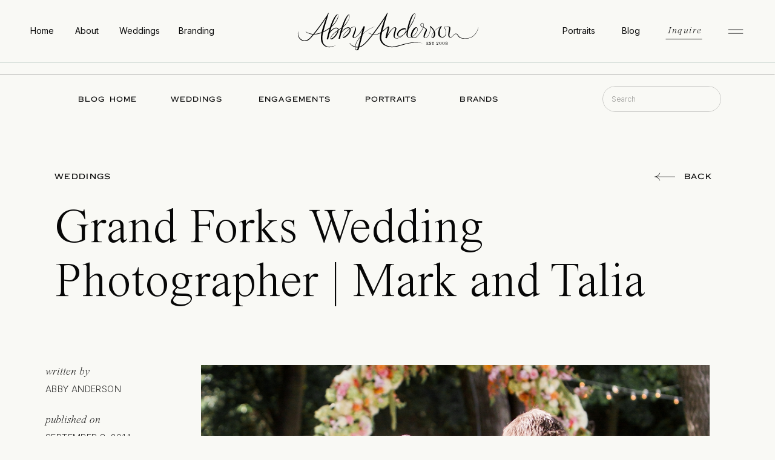

--- FILE ---
content_type: text/html; charset=UTF-8
request_url: https://abbyanderson.com/grand-forks-wedding-photographer-mark-and-talia/
body_size: 30308
content:
<!DOCTYPE html>
<html lang="en-US" class="d">
<head>
<link rel="stylesheet" type="text/css" href="//lib.showit.co/engine/2.6.4/showit.css" />
<meta name='robots' content='index, follow, max-image-preview:large, max-snippet:-1, max-video-preview:-1' />

	<!-- This site is optimized with the Yoast SEO Premium plugin v22.4 (Yoast SEO v22.4) - https://yoast.com/wordpress/plugins/seo/ -->
	<title>Grand Forks Wedding Photographer Pink White wedding</title>
	<meta name="description" content="Grand Forks Wedding Photographer captures a stunning backyard wedding dripping with peach and pink florals, giving it a rustic country feel." />
	<link rel="canonical" href="https://abbyanderson.com/grand-forks-wedding-photographer-mark-and-talia/" />
	<meta property="og:locale" content="en_US" />
	<meta property="og:type" content="article" />
	<meta property="og:title" content="Grand Forks Wedding Photographer | Mark and Talia" />
	<meta property="og:description" content="Grand Forks Wedding Photographer captures a stunning backyard wedding dripping with peach and pink florals, giving it a rustic country feel." />
	<meta property="og:url" content="https://abbyanderson.com/grand-forks-wedding-photographer-mark-and-talia/" />
	<meta property="og:site_name" content="Fargo Moorhead Wedding &amp; Portrait Photographer Abby Anderson" />
	<meta property="article:publisher" content="https://www.facebook.com/studioaphoto1/?pnref=lhc" />
	<meta property="article:published_time" content="2014-09-08T12:39:47+00:00" />
	<meta property="article:modified_time" content="2014-10-02T19:27:16+00:00" />
	<meta property="og:image" content="https://abbyanderson.com/wp-content/uploads/2014/09/2014-09-07_0033.jpg" />
	<meta property="og:image:width" content="900" />
	<meta property="og:image:height" content="1349" />
	<meta property="og:image:type" content="image/jpeg" />
	<meta name="author" content="Abby Anderson" />
	<meta name="twitter:card" content="summary_large_image" />
	<meta name="twitter:creator" content="@abby_anderson" />
	<meta name="twitter:site" content="@abby_anderson" />
	<meta name="twitter:label1" content="Written by" />
	<meta name="twitter:data1" content="Abby Anderson" />
	<meta name="twitter:label2" content="Est. reading time" />
	<meta name="twitter:data2" content="2 minutes" />
	<script type="application/ld+json" class="yoast-schema-graph">{"@context":"https://schema.org","@graph":[{"@type":"Article","@id":"https://abbyanderson.com/grand-forks-wedding-photographer-mark-and-talia/#article","isPartOf":{"@id":"https://abbyanderson.com/grand-forks-wedding-photographer-mark-and-talia/"},"author":{"name":"Abby Anderson","@id":"https://abbyanderson.com/#/schema/person/abb1389fbbf5f11faf77d5dbaea39866"},"headline":"Grand Forks Wedding Photographer | Mark and Talia","datePublished":"2014-09-08T12:39:47+00:00","dateModified":"2014-10-02T19:27:16+00:00","mainEntityOfPage":{"@id":"https://abbyanderson.com/grand-forks-wedding-photographer-mark-and-talia/"},"wordCount":342,"commentCount":3,"publisher":{"@id":"https://abbyanderson.com/#organization"},"image":{"@id":"https://abbyanderson.com/grand-forks-wedding-photographer-mark-and-talia/#primaryimage"},"thumbnailUrl":"https://abbyanderson.com/wp-content/uploads/2014/09/2014-09-07_0033.jpg","keywords":["Grand Forks Wedding Photographer"],"articleSection":["Weddings"],"inLanguage":"en-US","potentialAction":[{"@type":"CommentAction","name":"Comment","target":["https://abbyanderson.com/grand-forks-wedding-photographer-mark-and-talia/#respond"]}]},{"@type":"WebPage","@id":"https://abbyanderson.com/grand-forks-wedding-photographer-mark-and-talia/","url":"https://abbyanderson.com/grand-forks-wedding-photographer-mark-and-talia/","name":"Grand Forks Wedding Photographer Pink White wedding","isPartOf":{"@id":"https://abbyanderson.com/#website"},"primaryImageOfPage":{"@id":"https://abbyanderson.com/grand-forks-wedding-photographer-mark-and-talia/#primaryimage"},"image":{"@id":"https://abbyanderson.com/grand-forks-wedding-photographer-mark-and-talia/#primaryimage"},"thumbnailUrl":"https://abbyanderson.com/wp-content/uploads/2014/09/2014-09-07_0033.jpg","datePublished":"2014-09-08T12:39:47+00:00","dateModified":"2014-10-02T19:27:16+00:00","description":"Grand Forks Wedding Photographer captures a stunning backyard wedding dripping with peach and pink florals, giving it a rustic country feel.","breadcrumb":{"@id":"https://abbyanderson.com/grand-forks-wedding-photographer-mark-and-talia/#breadcrumb"},"inLanguage":"en-US","potentialAction":[{"@type":"ReadAction","target":["https://abbyanderson.com/grand-forks-wedding-photographer-mark-and-talia/"]}]},{"@type":"ImageObject","inLanguage":"en-US","@id":"https://abbyanderson.com/grand-forks-wedding-photographer-mark-and-talia/#primaryimage","url":"https://abbyanderson.com/wp-content/uploads/2014/09/2014-09-07_0033.jpg","contentUrl":"https://abbyanderson.com/wp-content/uploads/2014/09/2014-09-07_0033.jpg","width":900,"height":1349,"caption":"Grand Forks Wedding Photographer"},{"@type":"BreadcrumbList","@id":"https://abbyanderson.com/grand-forks-wedding-photographer-mark-and-talia/#breadcrumb","itemListElement":[{"@type":"ListItem","position":1,"name":"Blog","item":"https://abbyanderson.com/blog/"},{"@type":"ListItem","position":2,"name":"Grand Forks Wedding Photographer | Mark and Talia"}]},{"@type":"WebSite","@id":"https://abbyanderson.com/#website","url":"https://abbyanderson.com/","name":"Fargo Moorhead Wedding &amp; Portrait Photographer Abby Anderson","description":"Wedding &amp; Portrait Photography in Fargo ND Moorhead MN","publisher":{"@id":"https://abbyanderson.com/#organization"},"potentialAction":[{"@type":"SearchAction","target":{"@type":"EntryPoint","urlTemplate":"https://abbyanderson.com/?s={search_term_string}"},"query-input":"required name=search_term_string"}],"inLanguage":"en-US"},{"@type":"Organization","@id":"https://abbyanderson.com/#organization","name":"Abby Anderson","url":"https://abbyanderson.com/","logo":{"@type":"ImageObject","inLanguage":"en-US","@id":"https://abbyanderson.com/#/schema/logo/image/","url":"https://abbyanderson.com/wp-content/uploads/2016/05/squaretag.jpg","contentUrl":"https://abbyanderson.com/wp-content/uploads/2016/05/squaretag.jpg","width":975,"height":975,"caption":"Abby Anderson"},"image":{"@id":"https://abbyanderson.com/#/schema/logo/image/"},"sameAs":["https://www.facebook.com/studioaphoto1/?pnref=lhc","https://twitter.com/abby_anderson"]},{"@type":"Person","@id":"https://abbyanderson.com/#/schema/person/abb1389fbbf5f11faf77d5dbaea39866","name":"Abby Anderson","image":{"@type":"ImageObject","inLanguage":"en-US","@id":"https://abbyanderson.com/#/schema/person/image/","url":"https://secure.gravatar.com/avatar/f39e9549edb2483f4b78e3b14d18509cc5ac961a9bc0161fb951f00a282669eb?s=96&d=mm&r=g","contentUrl":"https://secure.gravatar.com/avatar/f39e9549edb2483f4b78e3b14d18509cc5ac961a9bc0161fb951f00a282669eb?s=96&d=mm&r=g","caption":"Abby Anderson"},"sameAs":["https://abbyanderson.com"]}]}</script>
	<!-- / Yoast SEO Premium plugin. -->


<script type='application/javascript'  id='pys-version-script'>console.log('PixelYourSite Free version 9.5.5');</script>
<link rel="alternate" type="application/rss+xml" title="Fargo Moorhead Wedding &amp; Portrait Photographer Abby Anderson &raquo; Feed" href="https://abbyanderson.com/feed/" />
<link rel="alternate" type="application/rss+xml" title="Fargo Moorhead Wedding &amp; Portrait Photographer Abby Anderson &raquo; Comments Feed" href="https://abbyanderson.com/comments/feed/" />
<link rel="alternate" type="application/rss+xml" title="Fargo Moorhead Wedding &amp; Portrait Photographer Abby Anderson &raquo; Grand Forks Wedding Photographer | Mark and Talia Comments Feed" href="https://abbyanderson.com/grand-forks-wedding-photographer-mark-and-talia/feed/" />
		<!-- This site uses the Google Analytics by ExactMetrics plugin v7.25.0 - Using Analytics tracking - https://www.exactmetrics.com/ -->
							<script src="//www.googletagmanager.com/gtag/js?id=G-G6P5W89S99"  data-cfasync="false" data-wpfc-render="false" type="text/javascript" async></script>
			<script data-cfasync="false" data-wpfc-render="false" type="text/javascript">
				var em_version = '7.25.0';
				var em_track_user = true;
				var em_no_track_reason = '';
								var ExactMetricsDefaultLocations = {"page_location":"https:\/\/abbyanderson.com\/grand-forks-wedding-photographer-mark-and-talia\/"};
				if ( typeof ExactMetricsPrivacyGuardFilter === 'function' ) {
					var ExactMetricsLocations = (typeof ExactMetricsExcludeQuery === 'object') ? ExactMetricsPrivacyGuardFilter( ExactMetricsExcludeQuery ) : ExactMetricsPrivacyGuardFilter( ExactMetricsDefaultLocations );
				} else {
					var ExactMetricsLocations = (typeof ExactMetricsExcludeQuery === 'object') ? ExactMetricsExcludeQuery : ExactMetricsDefaultLocations;
				}

								var disableStrs = [
										'ga-disable-G-G6P5W89S99',
									];

				/* Function to detect opted out users */
				function __gtagTrackerIsOptedOut() {
					for (var index = 0; index < disableStrs.length; index++) {
						if (document.cookie.indexOf(disableStrs[index] + '=true') > -1) {
							return true;
						}
					}

					return false;
				}

				/* Disable tracking if the opt-out cookie exists. */
				if (__gtagTrackerIsOptedOut()) {
					for (var index = 0; index < disableStrs.length; index++) {
						window[disableStrs[index]] = true;
					}
				}

				/* Opt-out function */
				function __gtagTrackerOptout() {
					for (var index = 0; index < disableStrs.length; index++) {
						document.cookie = disableStrs[index] + '=true; expires=Thu, 31 Dec 2099 23:59:59 UTC; path=/';
						window[disableStrs[index]] = true;
					}
				}

				if ('undefined' === typeof gaOptout) {
					function gaOptout() {
						__gtagTrackerOptout();
					}
				}
								window.dataLayer = window.dataLayer || [];

				window.ExactMetricsDualTracker = {
					helpers: {},
					trackers: {},
				};
				if (em_track_user) {
					function __gtagDataLayer() {
						dataLayer.push(arguments);
					}

					function __gtagTracker(type, name, parameters) {
						if (!parameters) {
							parameters = {};
						}

						if (parameters.send_to) {
							__gtagDataLayer.apply(null, arguments);
							return;
						}

						if (type === 'event') {
														parameters.send_to = exactmetrics_frontend.v4_id;
							var hookName = name;
							if (typeof parameters['event_category'] !== 'undefined') {
								hookName = parameters['event_category'] + ':' + name;
							}

							if (typeof ExactMetricsDualTracker.trackers[hookName] !== 'undefined') {
								ExactMetricsDualTracker.trackers[hookName](parameters);
							} else {
								__gtagDataLayer('event', name, parameters);
							}
							
						} else {
							__gtagDataLayer.apply(null, arguments);
						}
					}

					__gtagTracker('js', new Date());
					__gtagTracker('set', {
						'developer_id.dNDMyYj': true,
											});
					if ( ExactMetricsLocations.page_location ) {
						__gtagTracker('set', ExactMetricsLocations);
					}
										__gtagTracker('config', 'G-G6P5W89S99', {"forceSSL":"true"} );
															window.gtag = __gtagTracker;										(function () {
						/* https://developers.google.com/analytics/devguides/collection/analyticsjs/ */
						/* ga and __gaTracker compatibility shim. */
						var noopfn = function () {
							return null;
						};
						var newtracker = function () {
							return new Tracker();
						};
						var Tracker = function () {
							return null;
						};
						var p = Tracker.prototype;
						p.get = noopfn;
						p.set = noopfn;
						p.send = function () {
							var args = Array.prototype.slice.call(arguments);
							args.unshift('send');
							__gaTracker.apply(null, args);
						};
						var __gaTracker = function () {
							var len = arguments.length;
							if (len === 0) {
								return;
							}
							var f = arguments[len - 1];
							if (typeof f !== 'object' || f === null || typeof f.hitCallback !== 'function') {
								if ('send' === arguments[0]) {
									var hitConverted, hitObject = false, action;
									if ('event' === arguments[1]) {
										if ('undefined' !== typeof arguments[3]) {
											hitObject = {
												'eventAction': arguments[3],
												'eventCategory': arguments[2],
												'eventLabel': arguments[4],
												'value': arguments[5] ? arguments[5] : 1,
											}
										}
									}
									if ('pageview' === arguments[1]) {
										if ('undefined' !== typeof arguments[2]) {
											hitObject = {
												'eventAction': 'page_view',
												'page_path': arguments[2],
											}
										}
									}
									if (typeof arguments[2] === 'object') {
										hitObject = arguments[2];
									}
									if (typeof arguments[5] === 'object') {
										Object.assign(hitObject, arguments[5]);
									}
									if ('undefined' !== typeof arguments[1].hitType) {
										hitObject = arguments[1];
										if ('pageview' === hitObject.hitType) {
											hitObject.eventAction = 'page_view';
										}
									}
									if (hitObject) {
										action = 'timing' === arguments[1].hitType ? 'timing_complete' : hitObject.eventAction;
										hitConverted = mapArgs(hitObject);
										__gtagTracker('event', action, hitConverted);
									}
								}
								return;
							}

							function mapArgs(args) {
								var arg, hit = {};
								var gaMap = {
									'eventCategory': 'event_category',
									'eventAction': 'event_action',
									'eventLabel': 'event_label',
									'eventValue': 'event_value',
									'nonInteraction': 'non_interaction',
									'timingCategory': 'event_category',
									'timingVar': 'name',
									'timingValue': 'value',
									'timingLabel': 'event_label',
									'page': 'page_path',
									'location': 'page_location',
									'title': 'page_title',
									'referrer' : 'page_referrer',
								};
								for (arg in args) {
																		if (!(!args.hasOwnProperty(arg) || !gaMap.hasOwnProperty(arg))) {
										hit[gaMap[arg]] = args[arg];
									} else {
										hit[arg] = args[arg];
									}
								}
								return hit;
							}

							try {
								f.hitCallback();
							} catch (ex) {
							}
						};
						__gaTracker.create = newtracker;
						__gaTracker.getByName = newtracker;
						__gaTracker.getAll = function () {
							return [];
						};
						__gaTracker.remove = noopfn;
						__gaTracker.loaded = true;
						window['__gaTracker'] = __gaTracker;
					})();
									} else {
										console.log("");
					(function () {
						function __gtagTracker() {
							return null;
						}

						window['__gtagTracker'] = __gtagTracker;
						window['gtag'] = __gtagTracker;
					})();
									}
			</script>
				<!-- / Google Analytics by ExactMetrics -->
		<script type="text/javascript">
/* <![CDATA[ */
window._wpemojiSettings = {"baseUrl":"https:\/\/s.w.org\/images\/core\/emoji\/16.0.1\/72x72\/","ext":".png","svgUrl":"https:\/\/s.w.org\/images\/core\/emoji\/16.0.1\/svg\/","svgExt":".svg","source":{"concatemoji":"https:\/\/abbyanderson.com\/wp-includes\/js\/wp-emoji-release.min.js?ver=6.8.3"}};
/*! This file is auto-generated */
!function(s,n){var o,i,e;function c(e){try{var t={supportTests:e,timestamp:(new Date).valueOf()};sessionStorage.setItem(o,JSON.stringify(t))}catch(e){}}function p(e,t,n){e.clearRect(0,0,e.canvas.width,e.canvas.height),e.fillText(t,0,0);var t=new Uint32Array(e.getImageData(0,0,e.canvas.width,e.canvas.height).data),a=(e.clearRect(0,0,e.canvas.width,e.canvas.height),e.fillText(n,0,0),new Uint32Array(e.getImageData(0,0,e.canvas.width,e.canvas.height).data));return t.every(function(e,t){return e===a[t]})}function u(e,t){e.clearRect(0,0,e.canvas.width,e.canvas.height),e.fillText(t,0,0);for(var n=e.getImageData(16,16,1,1),a=0;a<n.data.length;a++)if(0!==n.data[a])return!1;return!0}function f(e,t,n,a){switch(t){case"flag":return n(e,"\ud83c\udff3\ufe0f\u200d\u26a7\ufe0f","\ud83c\udff3\ufe0f\u200b\u26a7\ufe0f")?!1:!n(e,"\ud83c\udde8\ud83c\uddf6","\ud83c\udde8\u200b\ud83c\uddf6")&&!n(e,"\ud83c\udff4\udb40\udc67\udb40\udc62\udb40\udc65\udb40\udc6e\udb40\udc67\udb40\udc7f","\ud83c\udff4\u200b\udb40\udc67\u200b\udb40\udc62\u200b\udb40\udc65\u200b\udb40\udc6e\u200b\udb40\udc67\u200b\udb40\udc7f");case"emoji":return!a(e,"\ud83e\udedf")}return!1}function g(e,t,n,a){var r="undefined"!=typeof WorkerGlobalScope&&self instanceof WorkerGlobalScope?new OffscreenCanvas(300,150):s.createElement("canvas"),o=r.getContext("2d",{willReadFrequently:!0}),i=(o.textBaseline="top",o.font="600 32px Arial",{});return e.forEach(function(e){i[e]=t(o,e,n,a)}),i}function t(e){var t=s.createElement("script");t.src=e,t.defer=!0,s.head.appendChild(t)}"undefined"!=typeof Promise&&(o="wpEmojiSettingsSupports",i=["flag","emoji"],n.supports={everything:!0,everythingExceptFlag:!0},e=new Promise(function(e){s.addEventListener("DOMContentLoaded",e,{once:!0})}),new Promise(function(t){var n=function(){try{var e=JSON.parse(sessionStorage.getItem(o));if("object"==typeof e&&"number"==typeof e.timestamp&&(new Date).valueOf()<e.timestamp+604800&&"object"==typeof e.supportTests)return e.supportTests}catch(e){}return null}();if(!n){if("undefined"!=typeof Worker&&"undefined"!=typeof OffscreenCanvas&&"undefined"!=typeof URL&&URL.createObjectURL&&"undefined"!=typeof Blob)try{var e="postMessage("+g.toString()+"("+[JSON.stringify(i),f.toString(),p.toString(),u.toString()].join(",")+"));",a=new Blob([e],{type:"text/javascript"}),r=new Worker(URL.createObjectURL(a),{name:"wpTestEmojiSupports"});return void(r.onmessage=function(e){c(n=e.data),r.terminate(),t(n)})}catch(e){}c(n=g(i,f,p,u))}t(n)}).then(function(e){for(var t in e)n.supports[t]=e[t],n.supports.everything=n.supports.everything&&n.supports[t],"flag"!==t&&(n.supports.everythingExceptFlag=n.supports.everythingExceptFlag&&n.supports[t]);n.supports.everythingExceptFlag=n.supports.everythingExceptFlag&&!n.supports.flag,n.DOMReady=!1,n.readyCallback=function(){n.DOMReady=!0}}).then(function(){return e}).then(function(){var e;n.supports.everything||(n.readyCallback(),(e=n.source||{}).concatemoji?t(e.concatemoji):e.wpemoji&&e.twemoji&&(t(e.twemoji),t(e.wpemoji)))}))}((window,document),window._wpemojiSettings);
/* ]]> */
</script>
<link rel='stylesheet' id='wgs-css' href='https://abbyanderson.com/wp-content/plugins/wp-google-search/wgs.css?ver=6.8.3' type='text/css' media='all' />
<link rel='stylesheet' id='wgs2-css' href='https://abbyanderson.com/wp-content/plugins/wp-google-search/wgs2.css?ver=6.8.3' type='text/css' media='all' />
<style id='wp-emoji-styles-inline-css' type='text/css'>

	img.wp-smiley, img.emoji {
		display: inline !important;
		border: none !important;
		box-shadow: none !important;
		height: 1em !important;
		width: 1em !important;
		margin: 0 0.07em !important;
		vertical-align: -0.1em !important;
		background: none !important;
		padding: 0 !important;
	}
</style>
<link rel='stylesheet' id='wp-block-library-css' href='https://abbyanderson.com/wp-includes/css/dist/block-library/style.min.css?ver=6.8.3' type='text/css' media='all' />
<style id='classic-theme-styles-inline-css' type='text/css'>
/*! This file is auto-generated */
.wp-block-button__link{color:#fff;background-color:#32373c;border-radius:9999px;box-shadow:none;text-decoration:none;padding:calc(.667em + 2px) calc(1.333em + 2px);font-size:1.125em}.wp-block-file__button{background:#32373c;color:#fff;text-decoration:none}
</style>
<style id='global-styles-inline-css' type='text/css'>
:root{--wp--preset--aspect-ratio--square: 1;--wp--preset--aspect-ratio--4-3: 4/3;--wp--preset--aspect-ratio--3-4: 3/4;--wp--preset--aspect-ratio--3-2: 3/2;--wp--preset--aspect-ratio--2-3: 2/3;--wp--preset--aspect-ratio--16-9: 16/9;--wp--preset--aspect-ratio--9-16: 9/16;--wp--preset--color--black: #000000;--wp--preset--color--cyan-bluish-gray: #abb8c3;--wp--preset--color--white: #ffffff;--wp--preset--color--pale-pink: #f78da7;--wp--preset--color--vivid-red: #cf2e2e;--wp--preset--color--luminous-vivid-orange: #ff6900;--wp--preset--color--luminous-vivid-amber: #fcb900;--wp--preset--color--light-green-cyan: #7bdcb5;--wp--preset--color--vivid-green-cyan: #00d084;--wp--preset--color--pale-cyan-blue: #8ed1fc;--wp--preset--color--vivid-cyan-blue: #0693e3;--wp--preset--color--vivid-purple: #9b51e0;--wp--preset--gradient--vivid-cyan-blue-to-vivid-purple: linear-gradient(135deg,rgba(6,147,227,1) 0%,rgb(155,81,224) 100%);--wp--preset--gradient--light-green-cyan-to-vivid-green-cyan: linear-gradient(135deg,rgb(122,220,180) 0%,rgb(0,208,130) 100%);--wp--preset--gradient--luminous-vivid-amber-to-luminous-vivid-orange: linear-gradient(135deg,rgba(252,185,0,1) 0%,rgba(255,105,0,1) 100%);--wp--preset--gradient--luminous-vivid-orange-to-vivid-red: linear-gradient(135deg,rgba(255,105,0,1) 0%,rgb(207,46,46) 100%);--wp--preset--gradient--very-light-gray-to-cyan-bluish-gray: linear-gradient(135deg,rgb(238,238,238) 0%,rgb(169,184,195) 100%);--wp--preset--gradient--cool-to-warm-spectrum: linear-gradient(135deg,rgb(74,234,220) 0%,rgb(151,120,209) 20%,rgb(207,42,186) 40%,rgb(238,44,130) 60%,rgb(251,105,98) 80%,rgb(254,248,76) 100%);--wp--preset--gradient--blush-light-purple: linear-gradient(135deg,rgb(255,206,236) 0%,rgb(152,150,240) 100%);--wp--preset--gradient--blush-bordeaux: linear-gradient(135deg,rgb(254,205,165) 0%,rgb(254,45,45) 50%,rgb(107,0,62) 100%);--wp--preset--gradient--luminous-dusk: linear-gradient(135deg,rgb(255,203,112) 0%,rgb(199,81,192) 50%,rgb(65,88,208) 100%);--wp--preset--gradient--pale-ocean: linear-gradient(135deg,rgb(255,245,203) 0%,rgb(182,227,212) 50%,rgb(51,167,181) 100%);--wp--preset--gradient--electric-grass: linear-gradient(135deg,rgb(202,248,128) 0%,rgb(113,206,126) 100%);--wp--preset--gradient--midnight: linear-gradient(135deg,rgb(2,3,129) 0%,rgb(40,116,252) 100%);--wp--preset--font-size--small: 13px;--wp--preset--font-size--medium: 20px;--wp--preset--font-size--large: 36px;--wp--preset--font-size--x-large: 42px;--wp--preset--spacing--20: 0.44rem;--wp--preset--spacing--30: 0.67rem;--wp--preset--spacing--40: 1rem;--wp--preset--spacing--50: 1.5rem;--wp--preset--spacing--60: 2.25rem;--wp--preset--spacing--70: 3.38rem;--wp--preset--spacing--80: 5.06rem;--wp--preset--shadow--natural: 6px 6px 9px rgba(0, 0, 0, 0.2);--wp--preset--shadow--deep: 12px 12px 50px rgba(0, 0, 0, 0.4);--wp--preset--shadow--sharp: 6px 6px 0px rgba(0, 0, 0, 0.2);--wp--preset--shadow--outlined: 6px 6px 0px -3px rgba(255, 255, 255, 1), 6px 6px rgba(0, 0, 0, 1);--wp--preset--shadow--crisp: 6px 6px 0px rgba(0, 0, 0, 1);}:where(.is-layout-flex){gap: 0.5em;}:where(.is-layout-grid){gap: 0.5em;}body .is-layout-flex{display: flex;}.is-layout-flex{flex-wrap: wrap;align-items: center;}.is-layout-flex > :is(*, div){margin: 0;}body .is-layout-grid{display: grid;}.is-layout-grid > :is(*, div){margin: 0;}:where(.wp-block-columns.is-layout-flex){gap: 2em;}:where(.wp-block-columns.is-layout-grid){gap: 2em;}:where(.wp-block-post-template.is-layout-flex){gap: 1.25em;}:where(.wp-block-post-template.is-layout-grid){gap: 1.25em;}.has-black-color{color: var(--wp--preset--color--black) !important;}.has-cyan-bluish-gray-color{color: var(--wp--preset--color--cyan-bluish-gray) !important;}.has-white-color{color: var(--wp--preset--color--white) !important;}.has-pale-pink-color{color: var(--wp--preset--color--pale-pink) !important;}.has-vivid-red-color{color: var(--wp--preset--color--vivid-red) !important;}.has-luminous-vivid-orange-color{color: var(--wp--preset--color--luminous-vivid-orange) !important;}.has-luminous-vivid-amber-color{color: var(--wp--preset--color--luminous-vivid-amber) !important;}.has-light-green-cyan-color{color: var(--wp--preset--color--light-green-cyan) !important;}.has-vivid-green-cyan-color{color: var(--wp--preset--color--vivid-green-cyan) !important;}.has-pale-cyan-blue-color{color: var(--wp--preset--color--pale-cyan-blue) !important;}.has-vivid-cyan-blue-color{color: var(--wp--preset--color--vivid-cyan-blue) !important;}.has-vivid-purple-color{color: var(--wp--preset--color--vivid-purple) !important;}.has-black-background-color{background-color: var(--wp--preset--color--black) !important;}.has-cyan-bluish-gray-background-color{background-color: var(--wp--preset--color--cyan-bluish-gray) !important;}.has-white-background-color{background-color: var(--wp--preset--color--white) !important;}.has-pale-pink-background-color{background-color: var(--wp--preset--color--pale-pink) !important;}.has-vivid-red-background-color{background-color: var(--wp--preset--color--vivid-red) !important;}.has-luminous-vivid-orange-background-color{background-color: var(--wp--preset--color--luminous-vivid-orange) !important;}.has-luminous-vivid-amber-background-color{background-color: var(--wp--preset--color--luminous-vivid-amber) !important;}.has-light-green-cyan-background-color{background-color: var(--wp--preset--color--light-green-cyan) !important;}.has-vivid-green-cyan-background-color{background-color: var(--wp--preset--color--vivid-green-cyan) !important;}.has-pale-cyan-blue-background-color{background-color: var(--wp--preset--color--pale-cyan-blue) !important;}.has-vivid-cyan-blue-background-color{background-color: var(--wp--preset--color--vivid-cyan-blue) !important;}.has-vivid-purple-background-color{background-color: var(--wp--preset--color--vivid-purple) !important;}.has-black-border-color{border-color: var(--wp--preset--color--black) !important;}.has-cyan-bluish-gray-border-color{border-color: var(--wp--preset--color--cyan-bluish-gray) !important;}.has-white-border-color{border-color: var(--wp--preset--color--white) !important;}.has-pale-pink-border-color{border-color: var(--wp--preset--color--pale-pink) !important;}.has-vivid-red-border-color{border-color: var(--wp--preset--color--vivid-red) !important;}.has-luminous-vivid-orange-border-color{border-color: var(--wp--preset--color--luminous-vivid-orange) !important;}.has-luminous-vivid-amber-border-color{border-color: var(--wp--preset--color--luminous-vivid-amber) !important;}.has-light-green-cyan-border-color{border-color: var(--wp--preset--color--light-green-cyan) !important;}.has-vivid-green-cyan-border-color{border-color: var(--wp--preset--color--vivid-green-cyan) !important;}.has-pale-cyan-blue-border-color{border-color: var(--wp--preset--color--pale-cyan-blue) !important;}.has-vivid-cyan-blue-border-color{border-color: var(--wp--preset--color--vivid-cyan-blue) !important;}.has-vivid-purple-border-color{border-color: var(--wp--preset--color--vivid-purple) !important;}.has-vivid-cyan-blue-to-vivid-purple-gradient-background{background: var(--wp--preset--gradient--vivid-cyan-blue-to-vivid-purple) !important;}.has-light-green-cyan-to-vivid-green-cyan-gradient-background{background: var(--wp--preset--gradient--light-green-cyan-to-vivid-green-cyan) !important;}.has-luminous-vivid-amber-to-luminous-vivid-orange-gradient-background{background: var(--wp--preset--gradient--luminous-vivid-amber-to-luminous-vivid-orange) !important;}.has-luminous-vivid-orange-to-vivid-red-gradient-background{background: var(--wp--preset--gradient--luminous-vivid-orange-to-vivid-red) !important;}.has-very-light-gray-to-cyan-bluish-gray-gradient-background{background: var(--wp--preset--gradient--very-light-gray-to-cyan-bluish-gray) !important;}.has-cool-to-warm-spectrum-gradient-background{background: var(--wp--preset--gradient--cool-to-warm-spectrum) !important;}.has-blush-light-purple-gradient-background{background: var(--wp--preset--gradient--blush-light-purple) !important;}.has-blush-bordeaux-gradient-background{background: var(--wp--preset--gradient--blush-bordeaux) !important;}.has-luminous-dusk-gradient-background{background: var(--wp--preset--gradient--luminous-dusk) !important;}.has-pale-ocean-gradient-background{background: var(--wp--preset--gradient--pale-ocean) !important;}.has-electric-grass-gradient-background{background: var(--wp--preset--gradient--electric-grass) !important;}.has-midnight-gradient-background{background: var(--wp--preset--gradient--midnight) !important;}.has-small-font-size{font-size: var(--wp--preset--font-size--small) !important;}.has-medium-font-size{font-size: var(--wp--preset--font-size--medium) !important;}.has-large-font-size{font-size: var(--wp--preset--font-size--large) !important;}.has-x-large-font-size{font-size: var(--wp--preset--font-size--x-large) !important;}
:where(.wp-block-post-template.is-layout-flex){gap: 1.25em;}:where(.wp-block-post-template.is-layout-grid){gap: 1.25em;}
:where(.wp-block-columns.is-layout-flex){gap: 2em;}:where(.wp-block-columns.is-layout-grid){gap: 2em;}
:root :where(.wp-block-pullquote){font-size: 1.5em;line-height: 1.6;}
</style>
<link rel='stylesheet' id='mailerlite_forms.css-css' href='https://abbyanderson.com/wp-content/plugins/official-mailerlite-sign-up-forms/assets/css/mailerlite_forms.css?ver=1.7.6' type='text/css' media='all' />
<link rel='stylesheet' id='pub-style-css' href='https://abbyanderson.com/wp-content/themes/showit/pubs/virvpnb7tkxwt1mv7lukmw/20260115031637Sp7ap8a/assets/pub.css?ver=1768447006' type='text/css' media='all' />
<script type="text/javascript" src="https://abbyanderson.com/wp-content/plugins/google-analytics-dashboard-for-wp/assets/js/frontend-gtag.min.js?ver=7.25.0" id="exactmetrics-frontend-script-js"></script>
<script data-cfasync="false" data-wpfc-render="false" type="text/javascript" id='exactmetrics-frontend-script-js-extra'>/* <![CDATA[ */
var exactmetrics_frontend = {"js_events_tracking":"true","download_extensions":"zip,ra,mp,avi,flv,mpeg,pdf,doc,ppt,xls,jp,png,gif,tiff,bmp,txt","inbound_paths":"[{\"path\":\"\\\/go\\\/\",\"label\":\"affiliate\"},{\"path\":\"\\\/recommend\\\/\",\"label\":\"affiliate\"}]","home_url":"https:\/\/abbyanderson.com","hash_tracking":"false","v4_id":"G-G6P5W89S99"};/* ]]> */
</script>
<script type="text/javascript" src="https://abbyanderson.com/wp-includes/js/jquery/jquery.min.js?ver=3.7.1" id="jquery-core-js"></script>
<script type="text/javascript" id="jquery-core-js-after">
/* <![CDATA[ */
$ = jQuery;
/* ]]> */
</script>
<script type="text/javascript" src="https://abbyanderson.com/wp-includes/js/jquery/jquery-migrate.min.js?ver=3.4.1" id="jquery-migrate-js"></script>
<script type="text/javascript" src="https://abbyanderson.com/wp-content/plugins/pixelyoursite/dist/scripts/jquery.bind-first-0.2.3.min.js?ver=6.8.3" id="jquery-bind-first-js"></script>
<script type="text/javascript" src="https://abbyanderson.com/wp-content/plugins/pixelyoursite/dist/scripts/js.cookie-2.1.3.min.js?ver=2.1.3" id="js-cookie-pys-js"></script>
<script type="text/javascript" id="pys-js-extra">
/* <![CDATA[ */
var pysOptions = {"staticEvents":{"facebook":{"init_event":[{"delay":0,"type":"static","name":"PageView","pixelIds":["1755995067988651"],"eventID":"34334c19-55b4-4538-841b-15636b33f68d","params":{"post_category":"Weddings","page_title":"Grand Forks Wedding Photographer | Mark and Talia","post_type":"post","post_id":4203,"plugin":"PixelYourSite","user_role":"guest","event_url":"abbyanderson.com\/grand-forks-wedding-photographer-mark-and-talia\/"},"e_id":"init_event","ids":[],"hasTimeWindow":false,"timeWindow":0,"woo_order":"","edd_order":""}]}},"dynamicEvents":[],"triggerEvents":[],"triggerEventTypes":[],"facebook":{"pixelIds":["1755995067988651"],"advancedMatching":[],"advancedMatchingEnabled":false,"removeMetadata":false,"contentParams":{"post_type":"post","post_id":4203,"content_name":"Grand Forks Wedding Photographer | Mark and Talia","categories":"Weddings","tags":"Grand Forks Wedding Photographer"},"commentEventEnabled":true,"wooVariableAsSimple":false,"downloadEnabled":true,"formEventEnabled":true,"serverApiEnabled":false,"wooCRSendFromServer":false,"send_external_id":null},"debug":"","siteUrl":"https:\/\/abbyanderson.com","ajaxUrl":"https:\/\/abbyanderson.com\/wp-admin\/admin-ajax.php","ajax_event":"ec7c99d49a","enable_remove_download_url_param":"1","cookie_duration":"7","last_visit_duration":"60","enable_success_send_form":"","ajaxForServerEvent":"1","send_external_id":"1","external_id_expire":"180","google_consent_mode":"1","gdpr":{"ajax_enabled":false,"all_disabled_by_api":false,"facebook_disabled_by_api":false,"analytics_disabled_by_api":false,"google_ads_disabled_by_api":false,"pinterest_disabled_by_api":false,"bing_disabled_by_api":false,"externalID_disabled_by_api":false,"facebook_prior_consent_enabled":false,"analytics_prior_consent_enabled":true,"google_ads_prior_consent_enabled":null,"pinterest_prior_consent_enabled":true,"bing_prior_consent_enabled":true,"cookiebot_integration_enabled":false,"cookiebot_facebook_consent_category":"marketing","cookiebot_analytics_consent_category":"statistics","cookiebot_tiktok_consent_category":"marketing","cookiebot_google_ads_consent_category":null,"cookiebot_pinterest_consent_category":"marketing","cookiebot_bing_consent_category":"marketing","consent_magic_integration_enabled":false,"real_cookie_banner_integration_enabled":false,"cookie_notice_integration_enabled":false,"cookie_law_info_integration_enabled":false,"analytics_storage":{"enabled":true,"value":"granted","filter":false},"ad_storage":{"enabled":true,"value":"granted","filter":false},"ad_user_data":{"enabled":true,"value":"granted","filter":false},"ad_personalization":{"enabled":true,"value":"granted","filter":false}},"cookie":{"disabled_all_cookie":false,"disabled_start_session_cookie":false,"disabled_advanced_form_data_cookie":false,"disabled_landing_page_cookie":false,"disabled_first_visit_cookie":false,"disabled_trafficsource_cookie":false,"disabled_utmTerms_cookie":false,"disabled_utmId_cookie":false},"tracking_analytics":{"TrafficSource":"direct","TrafficLanding":"undefined","TrafficUtms":[],"TrafficUtmsId":[]},"woo":{"enabled":false},"edd":{"enabled":false}};
/* ]]> */
</script>
<script type="text/javascript" src="https://abbyanderson.com/wp-content/plugins/pixelyoursite/dist/scripts/public.js?ver=9.5.5" id="pys-js"></script>
<script type="text/javascript" src="https://abbyanderson.com/wp-content/themes/showit/pubs/virvpnb7tkxwt1mv7lukmw/20260115031637Sp7ap8a/assets/pub.js?ver=1768447006" id="pub-script-js"></script>
<link rel="https://api.w.org/" href="https://abbyanderson.com/wp-json/" /><link rel="alternate" title="JSON" type="application/json" href="https://abbyanderson.com/wp-json/wp/v2/posts/4203" /><link rel="EditURI" type="application/rsd+xml" title="RSD" href="https://abbyanderson.com/xmlrpc.php?rsd" />
<link rel='shortlink' href='https://abbyanderson.com/?p=4203' />
<link rel="alternate" title="oEmbed (JSON)" type="application/json+oembed" href="https://abbyanderson.com/wp-json/oembed/1.0/embed?url=https%3A%2F%2Fabbyanderson.com%2Fgrand-forks-wedding-photographer-mark-and-talia%2F" />
<link rel="alternate" title="oEmbed (XML)" type="text/xml+oembed" href="https://abbyanderson.com/wp-json/oembed/1.0/embed?url=https%3A%2F%2Fabbyanderson.com%2Fgrand-forks-wedding-photographer-mark-and-talia%2F&#038;format=xml" />
		<script type="text/javascript" async defer data-pin-color="red" 
		 data-pin-hover="true" src="https://abbyanderson.com/wp-content/plugins/pinterest-pin-it-button-on-image-hover-and-post/js/pinit.js"></script>
		<script type="text/javascript">
	window._wp_rp_static_base_url = 'https://rp.zemanta.com/static/';
	window._wp_rp_wp_ajax_url = "https://abbyanderson.com/wp-admin/admin-ajax.php";
	window._wp_rp_plugin_version = '3.6.1';
	window._wp_rp_post_id = '4203';
	window._wp_rp_num_rel_posts = '6';
	window._wp_rp_thumbnails = true;
	window._wp_rp_post_title = 'Grand+Forks+Wedding+Photographer+%7C+Mark+and+Talia';
	window._wp_rp_post_tags = ['grand+forks+wedding+photograph', 'weddings', 'feast', 'heart', 'mark', 'happi', 'famili', 'h2', 'drip', 'home', 'grand', 'peach', 'bride', 'pink', 'photograph', 'fork', 'wed'];
</script>
<link rel="stylesheet" href="https://abbyanderson.com/wp-content/plugins/related-posts/static/themes/vertical-m.css?version=3.6.1" />
<link rel="icon" href="https://abbyanderson.com/wp-content/uploads/2022/01/cropped-black_AA_RGB_monogram-32x32.png" sizes="32x32" />
<link rel="icon" href="https://abbyanderson.com/wp-content/uploads/2022/01/cropped-black_AA_RGB_monogram-192x192.png" sizes="192x192" />
<link rel="apple-touch-icon" href="https://abbyanderson.com/wp-content/uploads/2022/01/cropped-black_AA_RGB_monogram-180x180.png" />
<meta name="msapplication-TileImage" content="https://abbyanderson.com/wp-content/uploads/2022/01/cropped-black_AA_RGB_monogram-270x270.png" />
		<style type="text/css" id="wp-custom-css">
			/*
You can add your own CSS here.

Click the help icon above to learn more.
*/		</style>
		
<meta charset="UTF-8" />
<meta name="viewport" content="width=device-width, initial-scale=1" />
<link rel="icon" type="image/png" href="//static.showit.co/200/F2boKaRHMfxjC2crNoIa1w/35593/aa-favicon2.png" />
<link rel="preconnect" href="https://static.showit.co" />

<link rel="preconnect" href="https://fonts.googleapis.com">
<link rel="preconnect" href="https://fonts.gstatic.com" crossorigin>
<link href="https://fonts.googleapis.com/css?family=Inter:300|Inter:regular|Montserrat:500|Montserrat:400" rel="stylesheet" type="text/css"/>
<style>
@font-face{font-family:Promenade;src:url('//static.showit.co/file/D_gxBi9NRW-Xeibbih6J_g/shared/promenade-regular.woff');}
@font-face{font-family:Times Now Light;src:url('//static.showit.co/file/bTSByt6PS3WYm0VK9VsVHw/shared/timesnow-light.woff');}
@font-face{font-family:Copperplate CC Heavy;src:url('//static.showit.co/file/ipp4rYZkTF6HRvMEQnK9Kw/shared/copperplatecc-heavy.woff');}
@font-face{font-family:Times Now Light Italic;src:url('//static.showit.co/file/mobUncZLTBygae8XSUFoCA/shared/timesnow-lightitalic.woff');}
@font-face{font-family:Silk Serif Light;src:url('//static.showit.co/file/W2mhEFJsSUGlxxAsws9Fhw/35593/silk_serif_light-webfont.woff');}
</style>
<script id="init_data" type="application/json">
{"mobile":{"w":320,"bgColor":"#ffffff","defaultTrIn":{"type":"fade","duration":1},"defaultTrOut":{"type":"fade","duration":1},"bgMediaType":"none","bgFillType":"color"},"desktop":{"w":1200,"bgColor":"#f9f9f5","bgMediaType":"none","bgFillType":"color","defaultTrIn":{"type":"fade"},"defaultTrOut":{"type":"fade"}},"sid":"virvpnb7tkxwt1mv7lukmw","break":768,"assetURL":"//static.showit.co","contactFormId":"35593/34045","cfAction":"aHR0cHM6Ly9jbGllbnRzZXJ2aWNlLnNob3dpdC5jby9jb250YWN0Zm9ybQ==","sgAction":"aHR0cHM6Ly9jbGllbnRzZXJ2aWNlLnNob3dpdC5jby9zb2NpYWxncmlk","blockData":[{"slug":"menu-open","visible":"a","states":[{"d":{"bgFillType":"color","bgColor":"#000000","bgMediaType":"image","bgImage":{"key":"Pw8dN9yzkEduQNrXtQ4zpg/35593/fargoweddingphotographer_28.jpg","aspect_ratio":1.50021,"title":"FargoWeddingPhotographer (28)","type":"asset"},"bgOpacity":44},"m":{"bgFillType":"color","bgColor":"#000000","bgMediaType":"image","bgImage":{"key":"Pw8dN9yzkEduQNrXtQ4zpg/35593/fargoweddingphotographer_28.jpg","aspect_ratio":1.50021,"title":"FargoWeddingPhotographer (28)","type":"asset"},"bgOpacity":44},"slug":"second-option"}],"d":{"h":877,"w":1200,"locking":{"side":"t"},"nature":"wH","trIn":{"type":"fade","direction":"Down"},"trOut":{"type":"fade","duration":0.6,"direction":"Up"},"stateTrIn":{"type":"fade","duration":0.5},"stateTrOut":{"type":"fade","duration":0.5},"bgFillType":"color","bgColor":"#253320","bgMediaType":"none","tr":{"in":{"cl":"fadeIn","d":"0.5","dl":"0"},"out":{"cl":"fadeOut","d":0.6,"dl":"0"}}},"m":{"h":518,"w":320,"locking":{"side":"t"},"nature":"wH","trIn":{"type":"fade","direction":"Down"},"trOut":{"type":"slide","direction":"Up"},"stateTrIn":{"type":"fade","duration":0.5},"stateTrOut":{"type":"fade","duration":0.5},"bgFillType":"color","bgColor":"#253320","bgMediaType":"none","tr":{"in":{"cl":"fadeIn","d":"0.5","dl":"0"},"out":{"cl":"slideOutUp","d":"0.5","dl":"0"}}},"stateTrans":[{"d":{"in":{"cl":"fadeIn","d":0.5,"dl":"0","od":"fadeIn"},"out":{"cl":"fadeOut","d":0.5,"dl":"0","od":"fadeOut"}},"m":{"in":{"cl":"fadeIn","d":0.5,"dl":"0","od":"fadeIn"},"out":{"cl":"fadeOut","d":0.5,"dl":"0","od":"fadeOut"}}}]},{"slug":"top-menu-black","visible":"a","states":[],"d":{"h":103,"w":1200,"trIn":{"type":"fade"},"trOut":{"type":"fade"},"stateTrIn":{"type":"fade"},"stateTrOut":{"type":"fade"},"bgFillType":"color","bgColor":"#f9f9f5","bgMediaType":"none","tr":{"in":{"cl":"fadeIn","d":"0.5","dl":"0"},"out":{"cl":"fadeOut","d":"0.5","dl":"0"}}},"m":{"h":54,"w":320,"locking":{"side":"st"},"trIn":{"type":"fade"},"trOut":{"type":"fade"},"stateTrIn":{"type":"fade"},"stateTrOut":{"type":"fade"},"bgFillType":"color","bgColor":"#f9f9f5","bgMediaType":"none","tr":{"in":{"cl":"fadeIn","d":"0.5","dl":"0"},"out":{"cl":"fadeOut","d":"0.5","dl":"0"}}}},{"slug":"divider","visible":"a","states":[],"d":{"h":20,"w":1200,"bgFillType":"color","bgColor":"#f9f9f5","bgMediaType":"none"},"m":{"h":1,"w":320,"bgFillType":"color","bgColor":"#f9f9f5","bgMediaType":"none"}},{"slug":"blog-menu","visible":"a","states":[],"d":{"h":91,"w":1200,"bgFillType":"color","bgColor":"#f9f9f5","bgMediaType":"none"},"m":{"h":47,"w":320,"locking":{"side":"st"},"bgFillType":"color","bgColor":"#f9f9f5","bgMediaType":"none"}},{"slug":"post-header","visible":"a","states":[],"d":{"h":330,"w":1200,"nature":"dH","stateTrIn":{"type":"fade","duration":1},"stateTrOut":{"type":"fade","duration":1},"bgFillType":"color","bgColor":"#f9f9f5","bgMediaType":"none"},"m":{"h":212,"w":320,"nature":"dH","stateTrIn":{"type":"fade","duration":1},"stateTrOut":{"type":"fade","duration":1},"bgFillType":"color","bgColor":"#f9f9f5","bgMediaType":"none"},"ps":[{"trigger":"onscreen","type":"show"}]},{"slug":"post-sidebar","visible":"a","states":[],"d":{"h":1,"w":1200,"locking":{"side":"st"},"bgFillType":"color","bgColor":"#f9f9f5","bgMediaType":"none"},"m":{"h":240,"w":320,"locking":{},"nature":"dH","bgFillType":"color","bgColor":"#f9f9f5","bgMediaType":"none"}},{"slug":"post-content-area","visible":"a","states":[],"d":{"h":1990,"w":1200,"nature":"dH","bgFillType":"color","bgColor":"#f9f9f5","bgMediaType":"none"},"m":{"h":1876,"w":320,"nature":"dH","bgFillType":"color","bgColor":"#f9f9f5","bgMediaType":"none"}},{"slug":"existing-comments","visible":"a","states":[],"d":{"h":100,"w":1200,"nature":"dH","bgFillType":"color","bgColor":"#f9f9f5","bgMediaType":"none"},"m":{"h":110,"w":320,"nature":"dH","bgFillType":"color","bgColor":"#f9f9f5","bgMediaType":"none"}},{"slug":"comments-form","visible":"a","states":[],"d":{"h":120,"w":1200,"nature":"dH","bgFillType":"color","bgColor":"#f9f9f5","bgMediaType":"none"},"m":{"h":120,"w":320,"nature":"dH","bgFillType":"color","bgColor":"#f9f9f5","bgMediaType":"none"}},{"slug":"blog-about","visible":"a","states":[],"d":{"h":850,"w":1200,"locking":{},"bgFillType":"color","bgColor":"colors-2","bgMediaType":"none"},"m":{"h":861,"w":320,"bgFillType":"color","bgColor":"colors-2","bgMediaType":"none"}},{"slug":"footer-1","visible":"a","states":[],"d":{"h":991,"w":1200,"locking":{},"bgFillType":"color","bgColor":"#f9f9f5","bgMediaType":"none"},"m":{"h":903,"w":320,"locking":{},"bgFillType":"color","bgColor":"#f9f9f5","bgMediaType":"none"}}],"elementData":[{"type":"text","visible":"d","id":"menu-open_second-option_0","blockId":"menu-open","m":{"x":0,"y":2012,"w":320,"h":86,"a":0},"d":{"x":405,"y":749,"w":405,"h":65,"a":0}},{"type":"svg","visible":"a","id":"menu-open_second-option_1","blockId":"menu-open","m":{"x":132,"y":8,"w":59,"h":107,"a":0},"d":{"x":558,"y":100,"w":88,"h":111,"a":0},"c":{"key":"H49RugHCTFiDqnVSHfiWcg/shared/fitzgerald-frame-white.svg","aspect_ratio":0.78667}},{"type":"text","visible":"a","id":"menu-open_second-option_2","blockId":"menu-open","m":{"x":130,"y":44,"w":65,"h":35,"a":0},"d":{"x":575,"y":130,"w":55,"h":52,"a":0}},{"type":"icon","visible":"a","id":"menu-open_second-option_3","blockId":"menu-open","m":{"x":278,"y":9,"w":35,"h":31,"a":0,"lockV":"t"},"d":{"x":1136,"y":22,"w":34,"h":52,"a":0,"lockH":"r","lockV":"t"},"pc":[{"type":"hide","block":"menu-open"}]},{"type":"text","visible":"a","id":"menu-open_second-option_4","blockId":"menu-open","m":{"x":33,"y":115,"w":102,"h":34,"a":0},"d":{"x":425,"y":249,"w":157,"h":66,"a":0}},{"type":"text","visible":"a","id":"menu-open_second-option_5","blockId":"menu-open","m":{"x":139,"y":115,"w":19,"h":39,"a":0},"d":{"x":547,"y":249,"w":111,"h":66,"a":0}},{"type":"text","visible":"a","id":"menu-open_second-option_6","blockId":"menu-open","m":{"x":159,"y":115,"w":120,"h":39,"a":0},"d":{"x":621,"y":249,"w":174,"h":61,"a":0}},{"type":"text","visible":"a","id":"menu-open_second-option_7","blockId":"menu-open","m":{"x":53,"y":160,"w":185,"h":36,"a":0},"d":{"x":322,"y":315,"w":294,"h":56,"a":0}},{"type":"text","visible":"a","id":"menu-open_second-option_8","blockId":"menu-open","m":{"x":243,"y":161,"w":24,"h":42,"a":0},"d":{"x":579,"y":315,"w":111,"h":70,"a":0}},{"type":"text","visible":"a","id":"menu-open_second-option_9","blockId":"menu-open","m":{"x":24,"y":207,"w":152,"h":36,"a":0},"d":{"x":651,"y":315,"w":244,"h":56,"a":0}},{"type":"text","visible":"m","id":"menu-open_second-option_10","blockId":"menu-open","m":{"x":176,"y":208,"w":24,"h":42,"a":0},"d":{"x":598,"y":437,"w":111,"h":70,"a":0}},{"type":"text","visible":"a","id":"menu-open_second-option_11","blockId":"menu-open","m":{"x":57,"y":250,"w":190,"h":37,"a":0},"d":{"x":362,"y":385,"w":300,"h":56,"a":0}},{"type":"text","visible":"m","id":"menu-open_second-option_12","blockId":"menu-open","m":{"x":88,"y":422,"w":150,"h":18,"a":0},"d":{"x":776,"y":684,"w":168,"h":22,"a":0}},{"type":"icon","visible":"a","id":"menu-open_second-option_13","blockId":"menu-open","m":{"x":138,"y":474,"w":20,"h":24,"a":0},"d":{"x":586,"y":826,"w":20,"h":24,"a":0}},{"type":"text","visible":"d","id":"menu-open_second-option_14","blockId":"menu-open","m":{"x":50,"y":309,"w":215,"h":37,"a":0},"d":{"x":287,"y":455,"w":277,"h":62,"a":0}},{"type":"text","visible":"a","id":"menu-open_second-option_15","blockId":"menu-open","m":{"x":206,"y":207,"w":99,"h":36,"a":0},"d":{"x":700,"y":385,"w":190,"h":56,"a":0}},{"type":"text","visible":"m","id":"menu-open_second-option_16","blockId":"menu-open","m":{"x":88,"y":444,"w":150,"h":18,"a":0},"d":{"x":537,"y":673,"w":128,"h":22,"a":0}},{"type":"text","visible":"a","id":"menu-open_second-option_17","blockId":"menu-open","m":{"x":247,"y":250,"w":24,"h":42,"a":0},"d":{"x":624,"y":385,"w":111,"h":70,"a":0}},{"type":"icon","visible":"a","id":"menu-open_second-option_18","blockId":"menu-open","m":{"x":159,"y":476,"w":34,"h":19,"a":0},"d":{"x":610,"y":828,"w":29,"h":20,"a":0}},{"type":"text","visible":"d","id":"menu-open_second-option_19","blockId":"menu-open","m":{"x":45,"y":350,"w":215,"h":37,"a":0},"d":{"x":567,"y":455,"w":361,"h":62,"a":0}},{"type":"text","visible":"a","id":"menu-open_second-option_20","blockId":"menu-open","m":{"x":28,"y":305,"w":273,"h":37,"a":0},"d":{"x":363,"y":551,"w":477,"h":53,"a":0}},{"type":"text","visible":"a","id":"menu-open_second-option_21","blockId":"menu-open","m":{"x":29,"y":342,"w":272,"h":37,"a":0},"d":{"x":365,"y":604,"w":477,"h":53,"a":0}},{"type":"text","visible":"a","id":"menu-open_second-option_22","blockId":"menu-open","m":{"x":19,"y":379,"w":274,"h":37,"a":0},"d":{"x":378,"y":657,"w":439,"h":56,"a":0}},{"type":"icon","visible":"a","id":"menu-open_second-option_23","blockId":"menu-open","m":{"x":146,"y":292,"w":22,"h":50,"a":0},"d":{"x":574,"y":538,"w":34,"h":81,"a":0}},{"type":"icon","visible":"a","id":"menu-open_second-option_24","blockId":"menu-open","m":{"x":146,"y":366,"w":22,"h":50,"a":0},"d":{"x":583,"y":640,"w":34,"h":81,"a":0}},{"type":"icon","visible":"a","id":"menu-open_second-option_25","blockId":"menu-open","m":{"x":146,"y":329,"w":22,"h":50,"a":0},"d":{"x":572,"y":587,"w":34,"h":81,"a":0}},{"type":"icon","visible":"d","id":"top-menu-black_0","blockId":"top-menu-black","m":{"x":135,"y":-24,"w":50,"h":50,"a":0},"d":{"x":1115,"y":36,"w":40,"h":32,"a":0,"lockH":"r"},"pc":[{"type":"show","block":"menu-open"}]},{"type":"icon","visible":"m","id":"top-menu-black_1","blockId":"top-menu-black","m":{"x":275,"y":9,"w":28,"h":37,"a":0},"d":{"x":550,"y":-49,"w":100,"h":100,"a":0},"pc":[{"type":"show","block":"menu-open"}]},{"type":"text","visible":"d","id":"top-menu-black_2","blockId":"top-menu-black","m":{"x":108,"y":100,"w":105,"h":19,"a":0},"d":{"x":46,"y":40,"w":46,"h":21,"a":0,"trIn":{"cl":"fadeIn","d":"0.5","dl":"0"},"lockH":"l"}},{"type":"text","visible":"d","id":"top-menu-black_3","blockId":"top-menu-black","m":{"x":108,"y":100,"w":105,"h":19,"a":0},"d":{"x":121,"y":40,"w":45,"h":20,"a":0,"trIn":{"cl":"fadeIn","d":"0.5","dl":"0"},"lockH":"l"}},{"type":"text","visible":"d","id":"top-menu-black_4","blockId":"top-menu-black","m":{"x":108,"y":100,"w":105,"h":19,"a":0},"d":{"x":195,"y":40,"w":71,"h":21,"a":0,"trIn":{"cl":"fadeIn","d":"0.5","dl":"0"},"lockH":"l"}},{"type":"text","visible":"d","id":"top-menu-black_5","blockId":"top-menu-black","m":{"x":108,"y":100,"w":105,"h":19,"a":0},"d":{"x":295,"y":40,"w":59,"h":21,"a":0,"trIn":{"cl":"fadeIn","d":"0.5","dl":"0"},"lockH":"l"}},{"type":"text","visible":"d","id":"top-menu-black_6","blockId":"top-menu-black","m":{"x":108,"y":100,"w":105,"h":19,"a":0},"d":{"x":837,"y":40,"w":77,"h":21,"a":0,"trIn":{"cl":"fadeIn","d":"0.5","dl":"0"},"lockH":"r"}},{"type":"text","visible":"d","id":"top-menu-black_7","blockId":"top-menu-black","m":{"x":108,"y":100,"w":105,"h":19,"a":0},"d":{"x":943,"y":40,"w":38,"h":20,"a":0,"trIn":{"cl":"fadeIn","d":"0.5","dl":"0"},"lockH":"r"}},{"type":"svg","visible":"a","id":"top-menu-black_8","blockId":"top-menu-black","m":{"x":50,"y":5,"w":205,"h":44,"a":0},"d":{"x":446,"y":16,"w":309,"h":72,"a":0},"c":{"key":"qkwbeXXlT32lUaLVd0E0sA/35593/black_aa_rgb_primary.svg","aspect_ratio":4.28571}},{"type":"iframe","visible":"d","id":"top-menu-black_9","blockId":"top-menu-black","m":{"x":31,"y":11,"w":224,"h":38,"a":0},"d":{"x":1007,"y":26,"w":83,"h":32,"a":0,"lockH":"r"}},{"type":"line","visible":"d","id":"top-menu-black_10","blockId":"top-menu-black","m":{"x":48,"y":26,"w":224,"h":3,"a":0},"d":{"x":1020,"y":64,"w":60,"h":1,"a":0,"lockH":"r"}},{"type":"line","visible":"a","id":"divider_0","blockId":"divider","m":{"x":-5,"y":0,"w":325,"a":0},"d":{"x":-49,"y":0,"w":1299,"h":1,"a":0,"lockH":"s"}},{"type":"line","visible":"a","id":"blog-menu_0","blockId":"blog-menu","m":{"x":-6,"y":2,"w":339,"h":1,"a":0},"d":{"x":0,"y":0,"w":1200,"h":1,"a":0,"trIn":{"cl":"fadeIn","d":"0.5","dl":"0"},"lockH":"s"}},{"type":"icon","visible":"a","id":"blog-menu_1","blockId":"blog-menu","m":{"x":13,"y":14,"w":19,"h":19,"a":0},"d":{"x":57,"y":23,"w":27,"h":24,"a":0}},{"type":"text","visible":"d","id":"blog-menu_2","blockId":"blog-menu","m":{"x":87,"y":493,"w":147,"h":17,"a":0},"d":{"x":84,"y":32,"w":107,"h":21,"a":0,"trIn":{"cl":"fadeIn","d":"0.5","dl":"0"}}},{"type":"text","visible":"d","id":"blog-menu_3","blockId":"blog-menu","m":{"x":87,"y":493,"w":147,"h":17,"a":0},"d":{"x":240,"y":32,"w":89,"h":21,"a":0,"trIn":{"cl":"fadeIn","d":"0.5","dl":"0"}}},{"type":"text","visible":"d","id":"blog-menu_4","blockId":"blog-menu","m":{"x":87,"y":493,"w":147,"h":17,"a":0},"d":{"x":386,"y":32,"w":121,"h":21,"a":0,"trIn":{"cl":"fadeIn","d":"0.5","dl":"0"}}},{"type":"text","visible":"d","id":"blog-menu_5","blockId":"blog-menu","m":{"x":87,"y":493,"w":147,"h":17,"a":0},"d":{"x":713,"y":32,"w":77,"h":21,"a":0,"trIn":{"cl":"fadeIn","d":"0.5","dl":"0"}}},{"type":"text","visible":"d","id":"blog-menu_6","blockId":"blog-menu","m":{"x":87,"y":493,"w":147,"h":17,"a":0},"d":{"x":556,"y":32,"w":99,"h":21,"a":0,"trIn":{"cl":"fadeIn","d":"0.5","dl":"0"}}},{"type":"simple","visible":"d","id":"blog-menu_7","blockId":"blog-menu","m":{"x":48,"y":503,"w":224,"h":41,"a":0},"d":{"x":955,"y":19,"w":196,"h":43,"a":0}},{"type":"text","visible":"d","id":"blog-menu_8","blockId":"blog-menu","m":{"x":56,"y":512,"w":209,"h":23,"a":0},"d":{"x":970,"y":30,"w":165,"h":21,"a":0}},{"type":"icon","visible":"m","id":"blog-menu_9","blockId":"blog-menu","m":{"x":52,"y":16,"w":14,"h":15,"a":-45},"d":{"x":550,"y":190,"w":100,"h":100,"a":0}},{"type":"text","visible":"m","id":"blog-menu_10","blockId":"blog-menu","m":{"x":76,"y":18,"w":206,"h":13,"a":0},"d":{"x":908,"y":387,"w":146,"h":21,"a":0}},{"type":"icon","visible":"d","id":"post-header_0","blockId":"post-header","m":{"x":225,"y":-8,"w":26,"h":36,"a":0},"d":{"x":1041,"y":61,"w":34,"h":34,"a":0}},{"type":"text","visible":"d","id":"post-header_1","blockId":"post-header","m":{"x":261,"y":1,"w":42,"h":19,"a":0},"d":{"x":1082,"y":68,"w":62,"h":21,"a":0}},{"type":"text","visible":"a","id":"post-header_2","blockId":"post-header","m":{"x":30,"y":35,"w":260,"h":22,"a":0},"d":{"x":50,"y":68,"w":392,"h":25,"a":0,"lockV":"t"}},{"type":"text","visible":"a","id":"post-header_3","blockId":"post-header","m":{"x":30,"y":68,"w":260,"h":131,"a":0},"d":{"x":50,"y":120,"w":984,"h":191,"a":0,"lockV":"t"}},{"type":"text","visible":"a","id":"post-sidebar_0","blockId":"post-sidebar","m":{"x":30,"y":0,"w":100,"h":26,"a":0},"d":{"x":35,"y":61,"w":200,"h":26,"a":0,"lockV":"t"}},{"type":"text","visible":"a","id":"post-sidebar_1","blockId":"post-sidebar","m":{"x":30,"y":22,"w":100,"h":21,"a":0},"d":{"x":35,"y":87,"w":200,"h":31,"a":0,"lockV":"t"}},{"type":"text","visible":"a","id":"post-sidebar_2","blockId":"post-sidebar","m":{"x":159,"y":0,"w":150,"h":26,"a":0},"d":{"x":35,"y":141,"w":251,"h":26,"a":0,"lockV":"t"}},{"type":"text","visible":"a","id":"post-sidebar_3","blockId":"post-sidebar","m":{"x":159,"y":22,"w":134,"h":31,"a":0},"d":{"x":35,"y":167,"w":200,"h":31,"a":0,"lockV":"t"}},{"type":"text","visible":"a","id":"post-sidebar_4","blockId":"post-sidebar","m":{"x":30,"y":78,"w":100,"h":26,"a":0},"d":{"x":35,"y":219,"w":251,"h":26,"a":0,"lockV":"t"}},{"type":"text","visible":"a","id":"post-sidebar_5","blockId":"post-sidebar","m":{"x":30,"y":101,"w":90,"h":25,"a":0},"d":{"x":35,"y":244,"w":146,"h":25,"a":0,"lockV":"t"}},{"type":"text","visible":"a","id":"post-sidebar_6","blockId":"post-sidebar","m":{"x":30,"y":126,"w":81,"h":25,"a":0},"d":{"x":35,"y":269,"w":146,"h":25,"a":0,"lockV":"t"}},{"type":"text","visible":"a","id":"post-sidebar_7","blockId":"post-sidebar","m":{"x":158,"y":78,"w":135,"h":26,"a":0},"d":{"x":35,"y":325,"w":200,"h":26,"a":0,"lockV":"t"}},{"type":"text","visible":"a","id":"post-sidebar_8","blockId":"post-sidebar","m":{"x":158,"y":101,"w":126,"h":102,"a":0},"d":{"x":35,"y":350,"w":126,"h":102,"a":0,"lockV":"t"}},{"type":"graphic","visible":"a","id":"post-content-area_0","blockId":"post-content-area","m":{"x":30,"y":0,"w":260,"h":370,"a":0},"d":{"x":292,"y":58,"w":840,"h":962,"a":0},"c":{"key":"VjpRUS-vQFmvIgTHkktoJw/shared/tec_petaja_for_tonichighlights258.jpg","aspect_ratio":0.75}},{"type":"text","visible":"a","id":"post-content-area_1","blockId":"post-content-area","m":{"x":30,"y":406,"w":260,"h":1392,"a":0},"d":{"x":292,"y":1080,"w":834,"h":706,"a":0}},{"type":"text","visible":"a","id":"post-content-area_2","blockId":"post-content-area","m":{"x":30,"y":1819,"w":260,"h":20,"a":0,"lockV":"b"},"d":{"x":292,"y":1832,"w":570,"h":21,"a":0,"lockV":"b"},"pc":[{"type":"show","block":"existing-comments"},{"type":"show","block":"comments-form"},{"type":"show","block":"divider-1"}]},{"type":"text","visible":"a","id":"existing-comments_0","blockId":"existing-comments","m":{"x":25,"y":13,"w":270,"h":79,"a":0},"d":{"x":275,"y":26,"w":650,"h":49,"a":0}},{"type":"line","visible":"a","id":"existing-comments_1","blockId":"existing-comments","m":{"x":-2,"y":4,"w":325,"h":1,"a":0},"d":{"x":-49,"y":0,"w":1299,"h":1,"a":0,"lockH":"s"}},{"type":"text","visible":"a","id":"comments-form_0","blockId":"comments-form","m":{"x":25,"y":16,"w":270,"h":85,"a":0},"d":{"x":301,"y":5,"w":599,"h":29,"a":0}},{"type":"graphic","visible":"a","id":"blog-about_0","blockId":"blog-about","m":{"x":0,"y":0,"w":320,"h":379,"a":0,"gs":{"s":20},"trIn":{"cl":"fadeIn","d":"0.5","dl":"0"}},"d":{"x":0,"y":0,"w":600,"h":850,"a":0,"gs":{"s":30},"trIn":{"cl":"fadeIn","d":"0.5","dl":"0"},"lockH":"ls"},"c":{"key":"iyEw7LYWuTovO67KHYbK-g/35593/abbyandersonfargoweddingphotographers_100.jpg","aspect_ratio":1.49957}},{"type":"text","visible":"a","id":"blog-about_1","blockId":"blog-about","m":{"x":34,"y":347,"w":221,"h":101,"a":0,"trIn":{"cl":"fadeIn","d":"0.5","dl":"0"}},"d":{"x":439,"y":135,"w":649,"h":207,"a":0,"trIn":{"cl":"fadeIn","d":"0.5","dl":"0"}}},{"type":"text","visible":"a","id":"blog-about_2","blockId":"blog-about","m":{"x":34,"y":489,"w":252,"h":258,"a":0},"d":{"x":682,"y":417,"w":421,"h":306,"a":0,"trIn":{"cl":"fadeIn","d":"0.5","dl":"0"}}},{"type":"text","visible":"a","id":"blog-about_3","blockId":"blog-about","m":{"x":34,"y":773,"w":86,"h":19,"a":0,"trIn":{"cl":"fadeIn","d":"0.5","dl":"0"}},"d":{"x":682,"y":746,"w":102,"h":21,"a":0}},{"type":"line","visible":"a","id":"blog-about_4","blockId":"blog-about","m":{"x":34,"y":798,"w":72,"h":1,"a":0,"trIn":{"cl":"fadeIn","d":"0.5","dl":"0"}},"d":{"x":682,"y":773,"w":91,"h":1,"a":0,"trIn":{"cl":"fadeIn","d":"0.5","dl":"0"}}},{"type":"text","visible":"a","id":"footer-1_0","blockId":"footer-1","m":{"x":9,"y":878,"w":295,"h":16,"a":0},"d":{"x":754,"y":962,"w":434,"h":18,"a":0,"lockH":"r"}},{"type":"svg","visible":"a","id":"footer-1_1","blockId":"footer-1","m":{"x":33,"y":32,"w":55,"h":68,"a":0},"d":{"x":80,"y":86,"w":88,"h":106,"a":0},"c":{"key":"GnWB7y0hQL6sF4ehy0tELQ/shared/fitzgerald-frame-black.svg","aspect_ratio":0.78667}},{"type":"text","visible":"a","id":"footer-1_2","blockId":"footer-1","m":{"x":34,"y":53,"w":63,"h":36,"a":0,"trIn":{"cl":"fadeIn","d":"0.5","dl":"0"}},"d":{"x":108,"y":119,"w":48,"h":45,"a":0}},{"type":"text","visible":"a","id":"footer-1_3","blockId":"footer-1","m":{"x":22,"y":44,"w":63,"h":36,"a":0,"trIn":{"cl":"fadeIn","d":"0.5","dl":"0"}},"d":{"x":101,"y":106,"w":24,"h":45,"a":0}},{"type":"icon","visible":"m","id":"footer-1_4","blockId":"footer-1","m":{"x":257,"y":32,"w":46,"h":53,"a":90},"d":{"x":1132,"y":26,"w":63,"h":61,"a":90}},{"type":"text","visible":"a","id":"footer-1_5","blockId":"footer-1","m":{"x":30,"y":139,"w":95,"h":34,"a":0},"d":{"x":764,"y":98,"w":105,"h":50,"a":0}},{"type":"text","visible":"a","id":"footer-1_6","blockId":"footer-1","m":{"x":30,"y":182,"w":95,"h":34,"a":0},"d":{"x":764,"y":151,"w":118,"h":50,"a":0}},{"type":"text","visible":"a","id":"footer-1_7","blockId":"footer-1","m":{"x":30,"y":226,"w":104,"h":34,"a":0},"d":{"x":764,"y":205,"w":143,"h":50,"a":0}},{"type":"text","visible":"a","id":"footer-1_8","blockId":"footer-1","m":{"x":30,"y":269,"w":126,"h":34,"a":0},"d":{"x":764,"y":258,"w":167,"h":50,"a":0}},{"type":"text","visible":"a","id":"footer-1_9","blockId":"footer-1","m":{"x":159,"y":139,"w":134,"h":34,"a":0},"d":{"x":955,"y":96,"w":175,"h":50,"a":0}},{"type":"text","visible":"a","id":"footer-1_10","blockId":"footer-1","m":{"x":159,"y":182,"w":134,"h":34,"a":0},"d":{"x":955,"y":150,"w":157,"h":50,"a":0}},{"type":"text","visible":"a","id":"footer-1_11","blockId":"footer-1","m":{"x":159,"y":226,"w":134,"h":34,"a":0},"d":{"x":955,"y":204,"w":163,"h":50,"a":0}},{"type":"text","visible":"a","id":"footer-1_12","blockId":"footer-1","m":{"x":159,"y":269,"w":134,"h":34,"a":0},"d":{"x":955,"y":258,"w":121,"h":50,"a":0}},{"type":"text","visible":"a","id":"footer-1_13","blockId":"footer-1","m":{"x":48,"y":418,"w":217,"h":68,"a":0},"d":{"x":80,"y":221,"w":287,"h":87,"a":0}},{"type":"line","visible":"a","id":"footer-1_14","blockId":"footer-1","m":{"x":0,"y":518,"w":320,"h":1,"a":0},"d":{"x":0,"y":630,"w":1200,"h":1,"a":0,"lockH":"s"}},{"type":"text","visible":"m","id":"footer-1_15","blockId":"footer-1","m":{"x":-310,"y":539,"w":905,"h":21,"a":0,"trIn":{"cl":"slideInLeft","d":12,"dl":"0"}},"d":{"x":-640,"y":674,"w":2500,"h":32,"a":0,"trIn":{"cl":"slideInLeft","d":28,"dl":"0"}}},{"type":"text","visible":"d","id":"footer-1_16","blockId":"footer-1","m":{"x":-746,"y":490,"w":2000,"h":20,"a":0},"d":{"x":-792,"y":663,"w":3000,"h":28,"a":0,"trIn":{"cl":"slideInLeft","d":28,"dl":"0"}}},{"type":"social","visible":"a","id":"footer-1_17","blockId":"footer-1","m":{"x":-11,"y":581,"w":340,"h":322,"a":0},"d":{"x":0,"y":721,"w":1882,"h":270,"a":0,"lockH":"s"}},{"type":"svg","visible":"a","id":"footer-1_18","blockId":"footer-1","m":{"x":27,"y":323,"w":265,"h":75,"a":0},"d":{"x":141,"y":381,"w":879,"h":213,"a":0},"c":{"key":"qkwbeXXlT32lUaLVd0E0sA/35593/black_aa_rgb_primary.svg","aspect_ratio":4.28571}}]}
</script>
<link
rel="stylesheet"
type="text/css"
href="https://cdnjs.cloudflare.com/ajax/libs/animate.css/3.4.0/animate.min.css"
/>


<script src="//lib.showit.co/engine/2.6.4/showit-lib.min.js"></script>
<script src="//lib.showit.co/engine/2.6.4/showit.min.js"></script>
<script>

function initPage(){

}
</script>

<style id="si-page-css">
html.m {background-color:rgba(255,255,255,1);}
html.d {background-color:rgba(249,249,245,1);}
.d .se:has(.st-primary) {border-radius:10px;box-shadow:none;opacity:1;overflow:hidden;transition-duration:0.5s;}
.d .st-primary {padding:10px 14px 10px 14px;border-width:0px;border-color:rgba(0,0,0,1);background-color:rgba(0,0,0,1);background-image:none;border-radius:inherit;transition-duration:0.5s;}
.d .st-primary span {color:rgba(255,255,255,1);font-family:'Montserrat';font-weight:400;font-style:normal;font-size:12px;text-align:center;text-transform:uppercase;letter-spacing:0.15em;line-height:1.8;transition-duration:0.5s;}
.d .se:has(.st-primary:hover), .d .se:has(.trigger-child-hovers:hover .st-primary) {}
.d .st-primary.se-button:hover, .d .trigger-child-hovers:hover .st-primary.se-button {background-color:rgba(0,0,0,1);background-image:none;transition-property:background-color,background-image;}
.d .st-primary.se-button:hover span, .d .trigger-child-hovers:hover .st-primary.se-button span {}
.m .se:has(.st-primary) {border-radius:10px;box-shadow:none;opacity:1;overflow:hidden;}
.m .st-primary {padding:10px 14px 10px 14px;border-width:0px;border-color:rgba(0,0,0,1);background-color:rgba(0,0,0,1);background-image:none;border-radius:inherit;}
.m .st-primary span {color:rgba(255,255,255,1);font-family:'Montserrat';font-weight:400;font-style:normal;font-size:13px;text-align:center;text-transform:uppercase;letter-spacing:0.15em;line-height:1.8;}
.d .se:has(.st-secondary) {border-radius:10px;box-shadow:none;opacity:1;overflow:hidden;transition-duration:0.5s;}
.d .st-secondary {padding:10px 14px 10px 14px;border-width:2px;border-color:rgba(0,0,0,1);background-color:rgba(0,0,0,0);background-image:none;border-radius:inherit;transition-duration:0.5s;}
.d .st-secondary span {color:rgba(0,0,0,1);font-family:'Montserrat';font-weight:400;font-style:normal;font-size:12px;text-align:center;text-transform:uppercase;letter-spacing:0.15em;line-height:1.8;transition-duration:0.5s;}
.d .se:has(.st-secondary:hover), .d .se:has(.trigger-child-hovers:hover .st-secondary) {}
.d .st-secondary.se-button:hover, .d .trigger-child-hovers:hover .st-secondary.se-button {border-color:rgba(0,0,0,0.7);background-color:rgba(0,0,0,0);background-image:none;transition-property:border-color,background-color,background-image;}
.d .st-secondary.se-button:hover span, .d .trigger-child-hovers:hover .st-secondary.se-button span {color:rgba(0,0,0,0.7);transition-property:color;}
.m .se:has(.st-secondary) {border-radius:10px;box-shadow:none;opacity:1;overflow:hidden;}
.m .st-secondary {padding:10px 14px 10px 14px;border-width:2px;border-color:rgba(0,0,0,1);background-color:rgba(0,0,0,0);background-image:none;border-radius:inherit;}
.m .st-secondary span {color:rgba(0,0,0,1);font-family:'Montserrat';font-weight:400;font-style:normal;font-size:13px;text-align:center;text-transform:uppercase;letter-spacing:0.15em;line-height:1.8;}
.d .st-d-title,.d .se-wpt h1 {color:rgba(0,0,0,1);line-height:2;letter-spacing:0em;font-size:40px;text-align:center;font-family:'Silk Serif Light';font-weight:400;font-style:normal;}
.d .se-wpt h1 {margin-bottom:11px;}
.d .st-d-title.se-rc a {color:rgba(0,0,0,1);}
.d .st-d-title.se-rc a:hover {text-decoration:underline;color:rgba(0,0,0,1);opacity:0.8;}
.m .st-m-title,.m .se-wpt h1 {color:rgba(0,0,0,1);line-height:1.2;letter-spacing:0em;font-size:35px;text-align:center;font-family:'Silk Serif Light';font-weight:400;font-style:normal;}
.m .se-wpt h1 {margin-bottom:20px;}
.m .st-m-title.se-rc a {color:rgba(37,51,32,1);}
.m .st-m-title.se-rc a:hover {text-decoration:underline;color:rgba(37,51,32,1);opacity:0.8;}
.d .st-d-heading,.d .se-wpt h2 {color:rgba(0,0,0,1);text-transform:uppercase;line-height:2.3;letter-spacing:0.15em;font-size:16px;text-align:center;font-family:'Montserrat';font-weight:500;font-style:normal;}
.d .se-wpt h2 {margin-bottom:24px;}
.d .st-d-heading.se-rc a {color:rgba(0,0,0,1);}
.d .st-d-heading.se-rc a:hover {text-decoration:underline;color:rgba(0,0,0,1);opacity:0.8;}
.m .st-m-heading,.m .se-wpt h2 {color:rgba(0,0,0,1);text-transform:uppercase;line-height:1.8;letter-spacing:0.15em;font-size:14px;text-align:center;font-family:'Montserrat';font-weight:500;font-style:normal;}
.m .se-wpt h2 {margin-bottom:20px;}
.m .st-m-heading.se-rc a {color:rgba(37,51,32,1);}
.m .st-m-heading.se-rc a:hover {text-decoration:underline;color:rgba(37,51,32,1);opacity:0.8;}
.d .st-d-subheading,.d .se-wpt h3 {color:rgba(96,96,96,1);text-transform:uppercase;line-height:1.8;letter-spacing:0.15em;font-size:12px;text-align:center;font-family:'Montserrat';font-weight:400;font-style:normal;}
.d .se-wpt h3 {margin-bottom:18px;}
.d .st-d-subheading.se-rc a {color:rgba(43,69,138,1);}
.d .st-d-subheading.se-rc a:hover {text-decoration:underline;color:rgba(32,66,153,1);opacity:0.8;}
.m .st-m-subheading,.m .se-wpt h3 {color:rgba(96,96,96,1);text-transform:uppercase;line-height:1.8;letter-spacing:0.15em;font-size:13px;text-align:center;font-family:'Montserrat';font-weight:400;font-style:normal;}
.m .se-wpt h3 {margin-bottom:18px;}
.m .st-m-subheading.se-rc a {color:rgba(28,70,155,1);}
.m .st-m-subheading.se-rc a:hover {text-decoration:underline;color:rgba(55,67,170,1);opacity:0.8;}
.d .st-d-paragraph {color:rgba(0,0,0,1);line-height:1.8;letter-spacing:0.025em;font-size:15px;text-align:justify;font-family:'Montserrat';font-weight:400;font-style:normal;}
.d .se-wpt p {margin-bottom:16px;}
.d .st-d-paragraph.se-rc a {color:rgba(48,64,144,1);text-decoration:none;}
.d .st-d-paragraph.se-rc a:hover {text-decoration:none;color:rgba(39,82,167,1);}
.m .st-m-paragraph {color:rgba(0,0,0,1);line-height:1.8;letter-spacing:0.025em;font-size:14px;text-align:justify;font-family:'Montserrat';font-weight:400;font-style:normal;}
.m .se-wpt p {margin-bottom:16px;}
.m .st-m-paragraph.se-rc a {color:rgba(41,54,116,1);text-decoration:none;}
.m .st-m-paragraph.se-rc a:hover {text-decoration:none;color:rgba(58,62,129,1);}
.sib-menu-open {z-index:20;}
.m .sib-menu-open {height:518px;display:none;}
.d .sib-menu-open {height:877px;display:none;}
.m .sib-menu-open .ss-bg {background-color:rgba(37,51,32,1);}
.d .sib-menu-open .ss-bg {background-color:rgba(37,51,32,1);}
.m .sib-menu-open.sb-nm-wH .sc {height:518px;}
.d .sib-menu-open.sb-nd-wH .sc {height:877px;}
.m .sib-menu-open .sis-menu-open_second-option {background-color:rgba(0,0,0,1);}
.d .sib-menu-open .sis-menu-open_second-option {background-color:rgba(0,0,0,1);}
.d .sie-menu-open_second-option_0 {left:405px;top:749px;width:405px;height:65px;}
.m .sie-menu-open_second-option_0 {left:0px;top:2012px;width:320px;height:86px;display:none;}
.d .sie-menu-open_second-option_0-text {color:rgba(255,255,255,1);text-transform:none;line-height:1.6;letter-spacing:0em;font-size:15px;text-align:center;font-family:'Inter';font-weight:300;font-style:normal;}
.m .sie-menu-open_second-option_0-text {color:rgba(255,255,255,1);text-transform:none;line-height:1.6;letter-spacing:0em;font-size:14px;text-align:center;font-family:'Inter';font-weight:300;font-style:normal;}
.d .sie-menu-open_second-option_0-text.se-rc a {color:rgba(7,7,7,0.8);text-decoration:underline;}
.d .sie-menu-open_second-option_0-text.se-rc a:hover {text-decoration:underline;color:rgba(7,7,7,1);opacity:0.8;}
.m .sie-menu-open_second-option_0-text.se-rc a {color:rgba(7,7,7,0.8);text-decoration:underline;}
.m .sie-menu-open_second-option_0-text.se-rc a:hover {text-decoration:underline;color:rgba(7,7,7,1);opacity:0.8;}
.d .sie-menu-open_second-option_1 {left:558px;top:100px;width:88px;height:111px;}
.m .sie-menu-open_second-option_1 {left:132px;top:8px;width:59px;height:107px;}
.d .sie-menu-open_second-option_1 .se-img {background-repeat:no-repeat;background-position:50%;background-size:contain;border-radius:inherit;}
.m .sie-menu-open_second-option_1 .se-img {background-repeat:no-repeat;background-position:50%;background-size:contain;border-radius:inherit;}
.d .sie-menu-open_second-option_2 {left:575px;top:130px;width:55px;height:52px;}
.m .sie-menu-open_second-option_2 {left:130px;top:44px;width:65px;height:35px;}
.d .sie-menu-open_second-option_2-text {color:rgba(255,255,255,1);text-transform:uppercase;line-height:1.1;letter-spacing:0em;font-size:53px;text-align:center;font-family:'Promenade';font-weight:400;font-style:normal;}
.m .sie-menu-open_second-option_2-text {color:rgba(255,255,255,1);text-transform:uppercase;line-height:1.1;letter-spacing:0em;font-size:34px;text-align:center;font-family:'Promenade';font-weight:400;font-style:normal;}
.d .sie-menu-open_second-option_3:hover {opacity:1;transition-duration:0.5s;transition-property:opacity;}
.m .sie-menu-open_second-option_3:hover {opacity:1;transition-duration:0.5s;transition-property:opacity;}
.d .sie-menu-open_second-option_3 {left:1136px;top:22px;width:34px;height:52px;transition-duration:0.5s;transition-property:opacity;}
.m .sie-menu-open_second-option_3 {left:278px;top:9px;width:35px;height:31px;transition-duration:0.5s;transition-property:opacity;}
.d .sie-menu-open_second-option_3 svg {fill:rgba(255,255,255,1);transition-duration:0.5s;transition-property:fill;}
.m .sie-menu-open_second-option_3 svg {fill:rgba(255,255,255,1);transition-duration:0.5s;transition-property:fill;}
.d .sie-menu-open_second-option_3 svg:hover {fill:rgba(240,225,222,1);}
.m .sie-menu-open_second-option_3 svg:hover {fill:rgba(240,225,222,1);}
.d .sie-menu-open_second-option_4:hover {opacity:1;transition-duration:0.3s;transition-property:opacity;}
.m .sie-menu-open_second-option_4:hover {opacity:1;transition-duration:0.3s;transition-property:opacity;}
.d .sie-menu-open_second-option_4 {left:425px;top:249px;width:157px;height:66px;transition-duration:0.3s;transition-property:opacity;}
.m .sie-menu-open_second-option_4 {left:33px;top:115px;width:102px;height:34px;transition-duration:0.3s;transition-property:opacity;}
.d .sie-menu-open_second-option_4-text:hover {color:rgba(222,188,176,1);}
.m .sie-menu-open_second-option_4-text:hover {color:rgba(222,188,176,1);}
.d .sie-menu-open_second-option_4-text {color:rgba(255,255,255,1);text-transform:none;line-height:1.1;letter-spacing:0em;font-size:54px;text-align:center;font-family:'Times Now Light';font-weight:400;font-style:normal;transition-duration:0.5s;transition-property:color;}
.m .sie-menu-open_second-option_4-text {color:rgba(255,255,255,1);text-transform:uppercase;line-height:1.1;letter-spacing:0em;font-size:35px;text-align:center;font-family:'Times Now Light';font-weight:400;font-style:normal;transition-duration:0.5s;transition-property:color;}
.d .sie-menu-open_second-option_5:hover {opacity:0.75;transition-duration:0.5s;transition-property:opacity;}
.m .sie-menu-open_second-option_5:hover {opacity:0.75;transition-duration:0.5s;transition-property:opacity;}
.d .sie-menu-open_second-option_5 {left:547px;top:249px;width:111px;height:66px;transition-duration:0.5s;transition-property:opacity;}
.m .sie-menu-open_second-option_5 {left:139px;top:115px;width:19px;height:39px;transition-duration:0.5s;transition-property:opacity;}
.d .sie-menu-open_second-option_5-text:hover {color:rgba(255,255,255,1);}
.m .sie-menu-open_second-option_5-text:hover {color:rgba(255,255,255,1);}
.d .sie-menu-open_second-option_5-text {color:rgba(255,255,255,1);text-transform:none;line-height:1.1;letter-spacing:0em;font-size:54px;text-align:center;font-family:'Times Now Light';font-weight:400;font-style:normal;transition-duration:0.5s;transition-property:color;}
.m .sie-menu-open_second-option_5-text {color:rgba(255,255,255,1);text-transform:uppercase;line-height:1.1;letter-spacing:0em;font-size:35px;text-align:center;font-family:'Times Now Light';font-weight:400;font-style:normal;transition-duration:0.5s;transition-property:color;}
.d .sie-menu-open_second-option_6:hover {opacity:1;transition-duration:0.3s;transition-property:opacity;}
.m .sie-menu-open_second-option_6:hover {opacity:1;transition-duration:0.3s;transition-property:opacity;}
.d .sie-menu-open_second-option_6 {left:621px;top:249px;width:174px;height:61px;transition-duration:0.3s;transition-property:opacity;}
.m .sie-menu-open_second-option_6 {left:159px;top:115px;width:120px;height:39px;transition-duration:0.3s;transition-property:opacity;}
.d .sie-menu-open_second-option_6-text:hover {color:rgba(222,188,176,1);}
.m .sie-menu-open_second-option_6-text:hover {color:rgba(222,188,176,1);}
.d .sie-menu-open_second-option_6-text {color:rgba(255,255,255,1);text-transform:none;line-height:1.1;letter-spacing:0em;font-size:54px;text-align:center;font-family:'Times Now Light';font-weight:400;font-style:normal;transition-duration:0.5s;transition-property:color;}
.m .sie-menu-open_second-option_6-text {color:rgba(255,255,255,1);text-transform:uppercase;line-height:1.1;letter-spacing:0em;font-size:35px;text-align:center;font-family:'Times Now Light';font-weight:400;font-style:normal;transition-duration:0.5s;transition-property:color;}
.d .sie-menu-open_second-option_7:hover {opacity:1;transition-duration:0.3s;transition-property:opacity;}
.m .sie-menu-open_second-option_7:hover {opacity:1;transition-duration:0.3s;transition-property:opacity;}
.d .sie-menu-open_second-option_7 {left:322px;top:315px;width:294px;height:56px;transition-duration:0.3s;transition-property:opacity;}
.m .sie-menu-open_second-option_7 {left:53px;top:160px;width:185px;height:36px;transition-duration:0.3s;transition-property:opacity;}
.d .sie-menu-open_second-option_7-text:hover {color:rgba(222,188,176,1);}
.m .sie-menu-open_second-option_7-text:hover {color:rgba(222,188,176,1);}
.d .sie-menu-open_second-option_7-text {color:rgba(255,255,255,1);text-transform:none;line-height:1.1;letter-spacing:0em;font-size:54px;text-align:center;font-family:'Times Now Light';font-weight:400;font-style:normal;transition-duration:0.5s;transition-property:color;}
.m .sie-menu-open_second-option_7-text {color:rgba(255,255,255,1);text-transform:uppercase;line-height:1.1;letter-spacing:0em;font-size:35px;text-align:center;font-family:'Times Now Light';font-weight:400;font-style:normal;transition-duration:0.5s;transition-property:color;}
.d .sie-menu-open_second-option_8:hover {opacity:0.75;transition-duration:0.5s;transition-property:opacity;}
.m .sie-menu-open_second-option_8:hover {opacity:0.75;transition-duration:0.5s;transition-property:opacity;}
.d .sie-menu-open_second-option_8 {left:579px;top:315px;width:111px;height:70px;transition-duration:0.5s;transition-property:opacity;}
.m .sie-menu-open_second-option_8 {left:243px;top:161px;width:24px;height:42px;transition-duration:0.5s;transition-property:opacity;}
.d .sie-menu-open_second-option_8-text:hover {color:rgba(255,255,255,1);}
.m .sie-menu-open_second-option_8-text:hover {color:rgba(255,255,255,1);}
.d .sie-menu-open_second-option_8-text {color:rgba(255,255,255,1);text-transform:none;line-height:1.1;letter-spacing:0em;font-size:54px;text-align:center;font-family:'Times Now Light';font-weight:400;font-style:normal;transition-duration:0.5s;transition-property:color;}
.m .sie-menu-open_second-option_8-text {color:rgba(255,255,255,1);text-transform:uppercase;line-height:1.1;letter-spacing:0em;font-size:35px;text-align:center;font-family:'Times Now Light';font-weight:400;font-style:normal;transition-duration:0.5s;transition-property:color;}
.d .sie-menu-open_second-option_9:hover {opacity:1;transition-duration:0.3s;transition-property:opacity;}
.m .sie-menu-open_second-option_9:hover {opacity:1;transition-duration:0.3s;transition-property:opacity;}
.d .sie-menu-open_second-option_9 {left:651px;top:315px;width:244px;height:56px;transition-duration:0.3s;transition-property:opacity;}
.m .sie-menu-open_second-option_9 {left:24px;top:207px;width:152px;height:36px;transition-duration:0.3s;transition-property:opacity;}
.d .sie-menu-open_second-option_9-text:hover {color:rgba(222,188,176,1);}
.m .sie-menu-open_second-option_9-text:hover {color:rgba(222,188,176,1);}
.d .sie-menu-open_second-option_9-text {color:rgba(255,255,255,1);text-transform:none;line-height:1.1;letter-spacing:0em;font-size:54px;text-align:center;font-family:'Times Now Light';font-weight:400;font-style:normal;transition-duration:0.5s;transition-property:color;}
.m .sie-menu-open_second-option_9-text {color:rgba(255,255,255,1);text-transform:uppercase;line-height:1.1;letter-spacing:0em;font-size:35px;text-align:center;font-family:'Times Now Light';font-weight:400;font-style:normal;transition-duration:0.5s;transition-property:color;}
.d .sie-menu-open_second-option_10:hover {opacity:0.75;transition-duration:0.5s;transition-property:opacity;}
.m .sie-menu-open_second-option_10:hover {opacity:0.75;transition-duration:0.5s;transition-property:opacity;}
.d .sie-menu-open_second-option_10 {left:598px;top:437px;width:111px;height:70px;display:none;transition-duration:0.5s;transition-property:opacity;}
.m .sie-menu-open_second-option_10 {left:176px;top:208px;width:24px;height:42px;transition-duration:0.5s;transition-property:opacity;}
.d .sie-menu-open_second-option_10-text:hover {color:rgba(255,255,255,1);}
.m .sie-menu-open_second-option_10-text:hover {color:rgba(255,255,255,1);}
.d .sie-menu-open_second-option_10-text {color:rgba(255,255,255,1);text-transform:none;line-height:1.1;letter-spacing:0em;font-size:54px;text-align:center;font-family:'Times Now Light';font-weight:400;font-style:normal;transition-duration:0.5s;transition-property:color;}
.m .sie-menu-open_second-option_10-text {color:rgba(255,255,255,1);text-transform:uppercase;line-height:1.1;letter-spacing:0em;font-size:35px;text-align:center;font-family:'Times Now Light';font-weight:400;font-style:normal;transition-duration:0.5s;transition-property:color;}
.d .sie-menu-open_second-option_11:hover {opacity:1;transition-duration:0.3s;transition-property:opacity;}
.m .sie-menu-open_second-option_11:hover {opacity:1;transition-duration:0.3s;transition-property:opacity;}
.d .sie-menu-open_second-option_11 {left:362px;top:385px;width:300px;height:56px;transition-duration:0.3s;transition-property:opacity;}
.m .sie-menu-open_second-option_11 {left:57px;top:250px;width:190px;height:37px;transition-duration:0.3s;transition-property:opacity;}
.d .sie-menu-open_second-option_11-text:hover {color:rgba(222,188,176,1);}
.m .sie-menu-open_second-option_11-text:hover {color:rgba(222,188,176,1);}
.d .sie-menu-open_second-option_11-text {color:rgba(255,255,255,1);text-transform:none;line-height:1.1;letter-spacing:0em;font-size:54px;text-align:center;font-family:'Times Now Light';font-weight:400;font-style:normal;transition-duration:0.5s;transition-property:color;}
.m .sie-menu-open_second-option_11-text {color:rgba(255,255,255,1);text-transform:uppercase;line-height:1.1;letter-spacing:0em;font-size:35px;text-align:center;font-family:'Times Now Light';font-weight:400;font-style:normal;transition-duration:0.5s;transition-property:color;}
.d .sie-menu-open_second-option_12:hover {opacity:1;transition-duration:0.3s;transition-property:opacity;}
.m .sie-menu-open_second-option_12:hover {opacity:1;transition-duration:0.3s;transition-property:opacity;}
.d .sie-menu-open_second-option_12 {left:776px;top:684px;width:168px;height:22px;display:none;transition-duration:0.3s;transition-property:opacity;}
.m .sie-menu-open_second-option_12 {left:88px;top:422px;width:150px;height:18px;transition-duration:0.3s;transition-property:opacity;}
.d .sie-menu-open_second-option_12-text:hover {color:rgba(222,188,176,1);}
.m .sie-menu-open_second-option_12-text:hover {color:rgba(222,188,176,1);}
.d .sie-menu-open_second-option_12-text {color:rgba(255,255,255,1);text-transform:uppercase;line-height:1.6;letter-spacing:0.1em;font-size:14px;text-align:center;transition-duration:0.5s;transition-property:color;}
.m .sie-menu-open_second-option_12-text {color:rgba(255,255,255,1);text-transform:uppercase;line-height:1.6;letter-spacing:0.1em;font-size:12px;text-align:center;transition-duration:0.5s;transition-property:color;}
.d .sie-menu-open_second-option_13 {left:586px;top:826px;width:20px;height:24px;}
.m .sie-menu-open_second-option_13 {left:138px;top:474px;width:20px;height:24px;}
.d .sie-menu-open_second-option_13 svg {fill:rgba(255,255,255,1);}
.m .sie-menu-open_second-option_13 svg {fill:rgba(255,255,255,1);}
.d .sie-menu-open_second-option_14:hover {opacity:1;transition-duration:0.3s;transition-property:opacity;}
.m .sie-menu-open_second-option_14:hover {opacity:1;transition-duration:0.3s;transition-property:opacity;}
.d .sie-menu-open_second-option_14 {left:287px;top:455px;width:277px;height:62px;transition-duration:0.3s;transition-property:opacity;}
.m .sie-menu-open_second-option_14 {left:50px;top:309px;width:215px;height:37px;display:none;transition-duration:0.3s;transition-property:opacity;}
.d .sie-menu-open_second-option_14-text:hover {color:rgba(222,188,176,1);}
.m .sie-menu-open_second-option_14-text:hover {color:rgba(222,188,176,1);}
.d .sie-menu-open_second-option_14-text {color:rgba(255,255,255,1);text-transform:none;line-height:1.1;letter-spacing:0em;font-size:54px;text-align:center;font-family:'Times Now Light';font-weight:400;font-style:normal;transition-duration:0.5s;transition-property:color;}
.m .sie-menu-open_second-option_14-text {color:rgba(255,255,255,1);text-transform:uppercase;line-height:1.1;letter-spacing:0em;font-size:35px;text-align:center;font-family:'Times Now Light';font-weight:400;font-style:normal;transition-duration:0.5s;transition-property:color;}
.d .sie-menu-open_second-option_15:hover {opacity:1;transition-duration:0.3s;transition-property:opacity;}
.m .sie-menu-open_second-option_15:hover {opacity:1;transition-duration:0.3s;transition-property:opacity;}
.d .sie-menu-open_second-option_15 {left:700px;top:385px;width:190px;height:56px;transition-duration:0.3s;transition-property:opacity;}
.m .sie-menu-open_second-option_15 {left:206px;top:207px;width:99px;height:36px;transition-duration:0.3s;transition-property:opacity;}
.d .sie-menu-open_second-option_15-text:hover {color:rgba(222,188,176,1);}
.m .sie-menu-open_second-option_15-text:hover {color:rgba(222,188,176,1);}
.d .sie-menu-open_second-option_15-text {color:rgba(255,255,255,1);text-transform:none;line-height:1.1;letter-spacing:0em;font-size:54px;text-align:center;font-family:'Times Now Light';font-weight:400;font-style:normal;transition-duration:0.5s;transition-property:color;}
.m .sie-menu-open_second-option_15-text {color:rgba(255,255,255,1);text-transform:uppercase;line-height:1.1;letter-spacing:0em;font-size:35px;text-align:center;font-family:'Times Now Light';font-weight:400;font-style:normal;transition-duration:0.5s;transition-property:color;}
.d .sie-menu-open_second-option_16:hover {opacity:1;transition-duration:0.3s;transition-property:opacity;}
.m .sie-menu-open_second-option_16:hover {opacity:1;transition-duration:0.3s;transition-property:opacity;}
.d .sie-menu-open_second-option_16 {left:537px;top:673px;width:128px;height:22px;display:none;transition-duration:0.3s;transition-property:opacity;}
.m .sie-menu-open_second-option_16 {left:88px;top:444px;width:150px;height:18px;transition-duration:0.3s;transition-property:opacity;}
.d .sie-menu-open_second-option_16-text:hover {color:rgba(222,188,176,1);}
.m .sie-menu-open_second-option_16-text:hover {color:rgba(222,188,176,1);}
.d .sie-menu-open_second-option_16-text {color:rgba(255,255,255,1);text-transform:uppercase;line-height:1.6;letter-spacing:0.1em;font-size:14px;text-align:center;transition-duration:0.5s;transition-property:color;}
.m .sie-menu-open_second-option_16-text {color:rgba(255,255,255,1);text-transform:uppercase;line-height:1.6;letter-spacing:0.1em;font-size:12px;text-align:center;transition-duration:0.5s;transition-property:color;}
.d .sie-menu-open_second-option_17:hover {opacity:0.75;transition-duration:0.5s;transition-property:opacity;}
.m .sie-menu-open_second-option_17:hover {opacity:0.75;transition-duration:0.5s;transition-property:opacity;}
.d .sie-menu-open_second-option_17 {left:624px;top:385px;width:111px;height:70px;transition-duration:0.5s;transition-property:opacity;}
.m .sie-menu-open_second-option_17 {left:247px;top:250px;width:24px;height:42px;transition-duration:0.5s;transition-property:opacity;}
.d .sie-menu-open_second-option_17-text:hover {color:rgba(255,255,255,1);}
.m .sie-menu-open_second-option_17-text:hover {color:rgba(255,255,255,1);}
.d .sie-menu-open_second-option_17-text {color:rgba(255,255,255,1);text-transform:none;line-height:1.1;letter-spacing:0em;font-size:54px;text-align:center;font-family:'Times Now Light';font-weight:400;font-style:normal;transition-duration:0.5s;transition-property:color;}
.m .sie-menu-open_second-option_17-text {color:rgba(255,255,255,1);text-transform:uppercase;line-height:1.1;letter-spacing:0em;font-size:35px;text-align:center;font-family:'Times Now Light';font-weight:400;font-style:normal;transition-duration:0.5s;transition-property:color;}
.d .sie-menu-open_second-option_18 {left:610px;top:828px;width:29px;height:20px;}
.m .sie-menu-open_second-option_18 {left:159px;top:476px;width:34px;height:19px;}
.d .sie-menu-open_second-option_18 svg {fill:rgba(255,255,255,1);}
.m .sie-menu-open_second-option_18 svg {fill:rgba(255,255,255,1);}
.d .sie-menu-open_second-option_19:hover {opacity:1;transition-duration:0.3s;transition-property:opacity;}
.m .sie-menu-open_second-option_19:hover {opacity:1;transition-duration:0.3s;transition-property:opacity;}
.d .sie-menu-open_second-option_19 {left:567px;top:455px;width:361px;height:62px;transition-duration:0.3s;transition-property:opacity;}
.m .sie-menu-open_second-option_19 {left:45px;top:350px;width:215px;height:37px;display:none;transition-duration:0.3s;transition-property:opacity;}
.d .sie-menu-open_second-option_19-text:hover {color:rgba(222,188,176,1);}
.m .sie-menu-open_second-option_19-text:hover {color:rgba(222,188,176,1);}
.d .sie-menu-open_second-option_19-text {color:rgba(255,255,255,1);text-transform:none;line-height:1.1;letter-spacing:0em;font-size:54px;text-align:center;font-family:'Times Now Light';font-weight:400;font-style:normal;transition-duration:0.5s;transition-property:color;}
.m .sie-menu-open_second-option_19-text {color:rgba(255,255,255,1);text-transform:uppercase;line-height:1.1;letter-spacing:0em;font-size:35px;text-align:center;font-family:'Times Now Light';font-weight:400;font-style:normal;transition-duration:0.5s;transition-property:color;}
.d .sie-menu-open_second-option_20:hover {opacity:1;transition-duration:0.3s;transition-property:opacity;}
.m .sie-menu-open_second-option_20:hover {opacity:1;transition-duration:0.3s;transition-property:opacity;}
.d .sie-menu-open_second-option_20 {left:363px;top:551px;width:477px;height:53px;transition-duration:0.3s;transition-property:opacity;}
.m .sie-menu-open_second-option_20 {left:28px;top:305px;width:273px;height:37px;transition-duration:0.3s;transition-property:opacity;}
.d .sie-menu-open_second-option_20-text:hover {color:rgba(222,188,176,1);}
.m .sie-menu-open_second-option_20-text:hover {color:rgba(222,188,176,1);}
.d .sie-menu-open_second-option_20-text {color:rgba(255,255,255,1);text-transform:none;line-height:1.1;letter-spacing:0em;font-size:45px;text-align:center;font-family:'Times Now Light';font-weight:400;font-style:normal;transition-duration:0.5s;transition-property:color;}
.m .sie-menu-open_second-option_20-text {color:rgba(255,255,255,1);text-transform:uppercase;line-height:1.1;letter-spacing:0em;font-size:26px;text-align:center;font-family:'Times Now Light';font-weight:400;font-style:normal;transition-duration:0.5s;transition-property:color;}
.d .sie-menu-open_second-option_21:hover {opacity:1;transition-duration:0.3s;transition-property:opacity;}
.m .sie-menu-open_second-option_21:hover {opacity:1;transition-duration:0.3s;transition-property:opacity;}
.d .sie-menu-open_second-option_21 {left:365px;top:604px;width:477px;height:53px;transition-duration:0.3s;transition-property:opacity;}
.m .sie-menu-open_second-option_21 {left:29px;top:342px;width:272px;height:37px;transition-duration:0.3s;transition-property:opacity;}
.d .sie-menu-open_second-option_21-text:hover {color:rgba(222,188,176,1);}
.m .sie-menu-open_second-option_21-text:hover {color:rgba(222,188,176,1);}
.d .sie-menu-open_second-option_21-text {color:rgba(255,255,255,1);text-transform:none;line-height:1.1;letter-spacing:0em;font-size:45px;text-align:center;font-family:'Times Now Light';font-weight:400;font-style:normal;transition-duration:0.5s;transition-property:color;}
.m .sie-menu-open_second-option_21-text {color:rgba(255,255,255,1);text-transform:uppercase;line-height:1.1;letter-spacing:0em;font-size:26px;text-align:center;font-family:'Times Now Light';font-weight:400;font-style:normal;transition-duration:0.5s;transition-property:color;}
.d .sie-menu-open_second-option_22:hover {opacity:1;transition-duration:0.3s;transition-property:opacity;}
.m .sie-menu-open_second-option_22:hover {opacity:1;transition-duration:0.3s;transition-property:opacity;}
.d .sie-menu-open_second-option_22 {left:378px;top:657px;width:439px;height:56px;transition-duration:0.3s;transition-property:opacity;}
.m .sie-menu-open_second-option_22 {left:19px;top:379px;width:274px;height:37px;transition-duration:0.3s;transition-property:opacity;}
.d .sie-menu-open_second-option_22-text:hover {color:rgba(222,188,176,1);}
.m .sie-menu-open_second-option_22-text:hover {color:rgba(222,188,176,1);}
.d .sie-menu-open_second-option_22-text {color:rgba(255,255,255,1);text-transform:none;line-height:1.1;letter-spacing:0em;font-size:45px;text-align:center;font-family:'Times Now Light';font-weight:400;font-style:normal;transition-duration:0.5s;transition-property:color;}
.m .sie-menu-open_second-option_22-text {color:rgba(255,255,255,1);text-transform:uppercase;line-height:1.1;letter-spacing:0em;font-size:26px;text-align:center;font-family:'Times Now Light';font-weight:400;font-style:normal;transition-duration:0.5s;transition-property:color;}
.d .sie-menu-open_second-option_23 {left:574px;top:538px;width:34px;height:81px;}
.m .sie-menu-open_second-option_23 {left:146px;top:292px;width:22px;height:50px;}
.d .sie-menu-open_second-option_23 svg {fill:rgba(255,255,255,1);}
.m .sie-menu-open_second-option_23 svg {fill:rgba(255,255,255,1);}
.d .sie-menu-open_second-option_24 {left:583px;top:640px;width:34px;height:81px;}
.m .sie-menu-open_second-option_24 {left:146px;top:366px;width:22px;height:50px;}
.d .sie-menu-open_second-option_24 svg {fill:rgba(255,255,255,1);}
.m .sie-menu-open_second-option_24 svg {fill:rgba(255,255,255,1);}
.d .sie-menu-open_second-option_25 {left:572px;top:587px;width:34px;height:81px;}
.m .sie-menu-open_second-option_25 {left:146px;top:329px;width:22px;height:50px;}
.d .sie-menu-open_second-option_25 svg {fill:rgba(255,255,255,1);}
.m .sie-menu-open_second-option_25 svg {fill:rgba(255,255,255,1);}
.sib-top-menu-black {z-index:12;}
.m .sib-top-menu-black {height:54px;}
.d .sib-top-menu-black {height:103px;}
.m .sib-top-menu-black .ss-bg {background-color:rgba(249,249,245,1);}
.d .sib-top-menu-black .ss-bg {background-color:rgba(249,249,245,1);}
.d .sie-top-menu-black_0:hover {opacity:0.7;transition-duration:0.5s;transition-property:opacity;}
.m .sie-top-menu-black_0:hover {opacity:0.7;transition-duration:0.5s;transition-property:opacity;}
.d .sie-top-menu-black_0 {left:1115px;top:36px;width:40px;height:32px;transition-duration:0.5s;transition-property:opacity;}
.m .sie-top-menu-black_0 {left:135px;top:-24px;width:50px;height:50px;display:none;transition-duration:0.5s;transition-property:opacity;}
.d .sie-top-menu-black_0 svg {fill:rgba(7,7,7,1);}
.m .sie-top-menu-black_0 svg {fill:rgba(86,105,82,1);}
.d .sie-top-menu-black_0 svg:hover {}
.m .sie-top-menu-black_0 svg:hover {}
.d .sie-top-menu-black_1 {left:550px;top:-49px;width:100px;height:100px;display:none;}
.m .sie-top-menu-black_1 {left:275px;top:9px;width:28px;height:37px;}
.d .sie-top-menu-black_1 svg {fill:rgba(86,105,82,1);}
.m .sie-top-menu-black_1 svg {fill:rgba(7,7,7,1);}
.d .sie-top-menu-black_2:hover {opacity:0.7;transition-duration:0.5s;transition-property:opacity;}
.m .sie-top-menu-black_2:hover {opacity:0.7;transition-duration:0.5s;transition-property:opacity;}
.d .sie-top-menu-black_2 {left:46px;top:40px;width:46px;height:21px;transition-duration:0.5s;transition-property:opacity;}
.m .sie-top-menu-black_2 {left:108px;top:100px;width:105px;height:19px;display:none;transition-duration:0.5s;transition-property:opacity;}
.d .sie-top-menu-black_2-text:hover {}
.m .sie-top-menu-black_2-text:hover {}
.d .sie-top-menu-black_2-text {color:rgba(7,7,7,1);text-transform:none;line-height:1.6;letter-spacing:0em;font-size:14px;text-align:center;font-family:'Inter';font-weight:400;font-style:normal;}
.m .sie-top-menu-black_2-text {color:rgba(7,7,7,1);text-transform:uppercase;line-height:1.6;letter-spacing:0.1em;font-size:13px;text-align:left;font-family:'Copperplate CC Heavy';font-weight:400;font-style:normal;}
.d .sie-top-menu-black_3:hover {opacity:0.7;transition-duration:0.5s;transition-property:opacity;}
.m .sie-top-menu-black_3:hover {opacity:0.7;transition-duration:0.5s;transition-property:opacity;}
.d .sie-top-menu-black_3 {left:121px;top:40px;width:45px;height:20px;transition-duration:0.5s;transition-property:opacity;}
.m .sie-top-menu-black_3 {left:108px;top:100px;width:105px;height:19px;display:none;transition-duration:0.5s;transition-property:opacity;}
.d .sie-top-menu-black_3-text:hover {}
.m .sie-top-menu-black_3-text:hover {}
.d .sie-top-menu-black_3-text {color:rgba(7,7,7,1);text-transform:none;line-height:1.6;letter-spacing:0em;font-size:14px;text-align:center;font-family:'Inter';font-weight:400;font-style:normal;}
.m .sie-top-menu-black_3-text {color:rgba(7,7,7,1);text-transform:uppercase;line-height:1.6;letter-spacing:0.1em;font-size:14px;text-align:left;font-family:'Copperplate CC Heavy';font-weight:400;font-style:normal;}
.d .sie-top-menu-black_4:hover {opacity:0.7;transition-duration:0.5s;transition-property:opacity;}
.m .sie-top-menu-black_4:hover {opacity:0.7;transition-duration:0.5s;transition-property:opacity;}
.d .sie-top-menu-black_4 {left:195px;top:40px;width:71px;height:21px;transition-duration:0.5s;transition-property:opacity;}
.m .sie-top-menu-black_4 {left:108px;top:100px;width:105px;height:19px;display:none;transition-duration:0.5s;transition-property:opacity;}
.d .sie-top-menu-black_4-text:hover {}
.m .sie-top-menu-black_4-text:hover {}
.d .sie-top-menu-black_4-text {color:rgba(7,7,7,1);text-transform:none;line-height:1.6;letter-spacing:0em;font-size:14px;text-align:center;font-family:'Inter';font-weight:400;font-style:normal;}
.m .sie-top-menu-black_4-text {color:rgba(7,7,7,1);text-transform:uppercase;line-height:1.6;letter-spacing:0.1em;font-size:13px;text-align:left;font-family:'Copperplate CC Heavy';font-weight:400;font-style:normal;}
.d .sie-top-menu-black_5:hover {opacity:0.7;transition-duration:0.5s;transition-property:opacity;}
.m .sie-top-menu-black_5:hover {opacity:0.7;transition-duration:0.5s;transition-property:opacity;}
.d .sie-top-menu-black_5 {left:295px;top:40px;width:59px;height:21px;transition-duration:0.5s;transition-property:opacity;}
.m .sie-top-menu-black_5 {left:108px;top:100px;width:105px;height:19px;display:none;transition-duration:0.5s;transition-property:opacity;}
.d .sie-top-menu-black_5-text:hover {}
.m .sie-top-menu-black_5-text:hover {}
.d .sie-top-menu-black_5-text {color:rgba(7,7,7,1);text-transform:none;line-height:1.6;letter-spacing:0em;font-size:14px;text-align:center;font-family:'Inter';font-weight:400;font-style:normal;}
.m .sie-top-menu-black_5-text {color:rgba(7,7,7,1);text-transform:none;line-height:1.6;letter-spacing:0.1em;font-size:13px;text-align:left;font-family:'Copperplate CC Heavy';font-weight:400;font-style:normal;}
.d .sie-top-menu-black_6:hover {opacity:0.7;transition-duration:0.5s;transition-property:opacity;}
.m .sie-top-menu-black_6:hover {opacity:0.7;transition-duration:0.5s;transition-property:opacity;}
.d .sie-top-menu-black_6 {left:837px;top:40px;width:77px;height:21px;transition-duration:0.5s;transition-property:opacity;}
.m .sie-top-menu-black_6 {left:108px;top:100px;width:105px;height:19px;display:none;transition-duration:0.5s;transition-property:opacity;}
.d .sie-top-menu-black_6-text:hover {}
.m .sie-top-menu-black_6-text:hover {}
.d .sie-top-menu-black_6-text {color:rgba(7,7,7,1);text-transform:none;line-height:1.6;letter-spacing:0em;font-size:14px;text-align:center;font-family:'Inter';font-weight:400;font-style:normal;}
.m .sie-top-menu-black_6-text {color:rgba(7,7,7,1);text-transform:uppercase;line-height:1.6;letter-spacing:0.1em;font-size:13px;text-align:right;font-family:'Copperplate CC Heavy';font-weight:400;font-style:normal;}
.d .sie-top-menu-black_7:hover {opacity:0.7;transition-duration:0.5s;transition-property:opacity;}
.m .sie-top-menu-black_7:hover {opacity:0.7;transition-duration:0.5s;transition-property:opacity;}
.d .sie-top-menu-black_7 {left:943px;top:40px;width:38px;height:20px;transition-duration:0.5s;transition-property:opacity;}
.m .sie-top-menu-black_7 {left:108px;top:100px;width:105px;height:19px;display:none;transition-duration:0.5s;transition-property:opacity;}
.d .sie-top-menu-black_7-text:hover {}
.m .sie-top-menu-black_7-text:hover {}
.d .sie-top-menu-black_7-text {color:rgba(7,7,7,1);text-transform:none;line-height:1.6;letter-spacing:0em;font-size:14px;text-align:center;font-family:'Inter';font-weight:400;font-style:normal;}
.m .sie-top-menu-black_7-text {color:rgba(7,7,7,1);text-transform:uppercase;line-height:1.6;letter-spacing:0.1em;font-size:14px;text-align:center;font-family:'Copperplate CC Heavy';font-weight:400;font-style:normal;}
.d .sie-top-menu-black_8 {left:446px;top:16px;width:309px;height:72px;}
.m .sie-top-menu-black_8 {left:50px;top:5px;width:205px;height:44px;}
.d .sie-top-menu-black_8 .se-img {background-repeat:no-repeat;background-position:50%;background-size:contain;border-radius:inherit;}
.m .sie-top-menu-black_8 .se-img {background-repeat:no-repeat;background-position:50%;background-size:contain;border-radius:inherit;}
.d .sie-top-menu-black_9 {left:1007px;top:26px;width:83px;height:32px;}
.m .sie-top-menu-black_9 {left:31px;top:11px;width:224px;height:38px;display:none;}
.d .sie-top-menu-black_9 .si-embed {transform-origin:left top 0;transform:scale(1, 1);width:83px;height:32px;}
.m .sie-top-menu-black_9 .si-embed {transform-origin:left top 0;transform:scale(1, 1);width:224px;height:38px;}
.d .sie-top-menu-black_10 {left:1020px;top:64px;width:60px;height:1px;}
.m .sie-top-menu-black_10 {left:48px;top:26px;width:224px;height:1px;display:none;}
.se-line {width:auto;height:auto;}
.sie-top-menu-black_10 svg {vertical-align:top;overflow:visible;pointer-events:none;box-sizing:content-box;}
.m .sie-top-menu-black_10 svg {stroke:rgba(0,0,0,1);transform:scaleX(1);padding:0.5px;height:1px;width:224px;}
.d .sie-top-menu-black_10 svg {stroke:rgba(0,0,0,1);transform:scaleX(1);padding:0.5px;height:1px;width:60px;}
.m .sie-top-menu-black_10 line {stroke-linecap:butt;stroke-width:1;stroke-dasharray:none;pointer-events:all;}
.d .sie-top-menu-black_10 line {stroke-linecap:butt;stroke-width:1;stroke-dasharray:none;pointer-events:all;}
.m .sib-divider {height:1px;}
.d .sib-divider {height:20px;}
.m .sib-divider .ss-bg {background-color:rgba(249,249,245,1);}
.d .sib-divider .ss-bg {background-color:rgba(249,249,245,1);}
.d .sie-divider_0 {left:-49px;top:0px;width:1299px;height:1px;}
.m .sie-divider_0 {left:-5px;top:0px;width:325px;height:1px;}
.sie-divider_0 svg {vertical-align:top;overflow:visible;pointer-events:none;box-sizing:content-box;}
.m .sie-divider_0 svg {stroke:rgba(102,135,128,0.25);transform:scaleX(1);padding:0.5px;height:1px;width:325px;}
.d .sie-divider_0 svg {stroke:rgba(102,135,128,0.25);transform:scaleX(1);padding:0.5px;height:1px;width:1299px;}
.m .sie-divider_0 line {stroke-linecap:butt;stroke-width:1;stroke-dasharray:none;pointer-events:all;}
.d .sie-divider_0 line {stroke-linecap:butt;stroke-width:1;stroke-dasharray:none;pointer-events:all;}
.m .sib-blog-menu {height:47px;}
.d .sib-blog-menu {height:91px;}
.m .sib-blog-menu .ss-bg {background-color:rgba(249,249,245,1);}
.d .sib-blog-menu .ss-bg {background-color:rgba(249,249,245,1);}
.d .sie-blog-menu_0 {left:0px;top:0px;width:1200px;height:1px;}
.m .sie-blog-menu_0 {left:-6px;top:2px;width:339px;height:1px;}
.sie-blog-menu_0 svg {vertical-align:top;overflow:visible;pointer-events:none;box-sizing:content-box;}
.m .sie-blog-menu_0 svg {stroke:rgba(7,7,7,0.2);transform:scaleX(1);padding:0.5px;height:1px;width:339px;}
.d .sie-blog-menu_0 svg {stroke:rgba(7,7,7,0.25);transform:scaleX(1);padding:0.5px;height:1px;width:1200px;}
.m .sie-blog-menu_0 line {stroke-linecap:butt;stroke-width:1;stroke-dasharray:none;pointer-events:all;}
.d .sie-blog-menu_0 line {stroke-linecap:butt;stroke-width:1;stroke-dasharray:none;pointer-events:all;}
.d .sie-blog-menu_1 {left:57px;top:23px;width:27px;height:24px;}
.m .sie-blog-menu_1 {left:13px;top:14px;width:19px;height:19px;}
.d .sie-blog-menu_1 svg {fill:rgba(249,249,245,1);}
.m .sie-blog-menu_1 svg {fill:rgba(86,105,82,1);}
.d .sie-blog-menu_2 {left:84px;top:32px;width:107px;height:21px;}
.m .sie-blog-menu_2 {left:87px;top:493px;width:147px;height:17px;display:none;}
.d .sie-blog-menu_2-text {color:rgba(7,7,7,1);text-transform:uppercase;line-height:1.6;letter-spacing:0.1em;font-size:12px;text-align:center;font-family:'Copperplate CC Heavy';font-weight:400;font-style:normal;}
.m .sie-blog-menu_2-text {color:rgba(7,7,7,1);text-transform:uppercase;line-height:1.6;letter-spacing:0.1em;font-size:36px;text-align:center;font-family:'Copperplate CC Heavy';font-weight:400;font-style:normal;}
.d .sie-blog-menu_3 {left:240px;top:32px;width:89px;height:21px;}
.m .sie-blog-menu_3 {left:87px;top:493px;width:147px;height:17px;display:none;}
.d .sie-blog-menu_3-text {color:rgba(7,7,7,1);text-transform:uppercase;line-height:1.6;letter-spacing:0.1em;font-size:12px;text-align:center;font-family:'Copperplate CC Heavy';font-weight:400;font-style:normal;}
.m .sie-blog-menu_3-text {color:rgba(7,7,7,1);text-transform:uppercase;line-height:1.6;letter-spacing:0.1em;font-size:36px;text-align:center;font-family:'Copperplate CC Heavy';font-weight:400;font-style:normal;}
.d .sie-blog-menu_4 {left:386px;top:32px;width:121px;height:21px;}
.m .sie-blog-menu_4 {left:87px;top:493px;width:147px;height:17px;display:none;}
.d .sie-blog-menu_4-text {color:rgba(7,7,7,1);text-transform:uppercase;line-height:1.6;letter-spacing:0.1em;font-size:12px;text-align:center;font-family:'Copperplate CC Heavy';font-weight:400;font-style:normal;}
.m .sie-blog-menu_4-text {color:rgba(7,7,7,1);text-transform:uppercase;line-height:1.6;letter-spacing:0.1em;font-size:36px;text-align:center;font-family:'Copperplate CC Heavy';font-weight:400;font-style:normal;}
.d .sie-blog-menu_5 {left:713px;top:32px;width:77px;height:21px;}
.m .sie-blog-menu_5 {left:87px;top:493px;width:147px;height:17px;display:none;}
.d .sie-blog-menu_5-text {color:rgba(7,7,7,1);text-transform:uppercase;line-height:1.6;letter-spacing:0.1em;font-size:12px;text-align:center;font-family:'Copperplate CC Heavy';font-weight:400;font-style:normal;}
.m .sie-blog-menu_5-text {color:rgba(7,7,7,1);text-transform:uppercase;line-height:1.6;letter-spacing:0.1em;font-size:36px;text-align:center;font-family:'Copperplate CC Heavy';font-weight:400;font-style:normal;}
.d .sie-blog-menu_6 {left:556px;top:32px;width:99px;height:21px;}
.m .sie-blog-menu_6 {left:87px;top:493px;width:147px;height:17px;display:none;}
.d .sie-blog-menu_6-text {color:rgba(7,7,7,1);text-transform:uppercase;line-height:1.6;letter-spacing:0.1em;font-size:12px;text-align:center;font-family:'Copperplate CC Heavy';font-weight:400;font-style:normal;}
.m .sie-blog-menu_6-text {color:rgba(7,7,7,1);text-transform:uppercase;line-height:1.6;letter-spacing:0.1em;font-size:36px;text-align:center;font-family:'Copperplate CC Heavy';font-weight:400;font-style:normal;}
.d .sie-blog-menu_7 {left:955px;top:19px;width:196px;height:43px;border-radius:25px;}
.m .sie-blog-menu_7 {left:48px;top:503px;width:224px;height:41px;border-radius:25px;display:none;}
.d .sie-blog-menu_7 .se-simple:hover {}
.m .sie-blog-menu_7 .se-simple:hover {}
.d .sie-blog-menu_7 .se-simple {border-color:rgba(7,7,7,0.2);border-width:1px;border-style:solid;border-radius:inherit;}
.m .sie-blog-menu_7 .se-simple {border-color:rgba(37,51,32,1);border-width:1px;background-color:rgba(7,7,7,0);border-style:solid;border-radius:inherit;}
.d .sie-blog-menu_8 {left:970px;top:30px;width:165px;height:21px;}
.m .sie-blog-menu_8 {left:56px;top:512px;width:209px;height:23px;display:none;}
.d .sie-blog-menu_8-text {color:rgba(7,7,7,0.8);text-transform:none;line-height:1.6;letter-spacing:0em;font-size:12px;text-align:left;font-family:'Inter';font-weight:300;font-style:normal;}
.m .sie-blog-menu_8-text {color:rgba(7,7,7,0.8);text-transform:none;line-height:1.6;letter-spacing:0em;font-size:14px;text-align:center;}
.d .sie-blog-menu_9 {left:550px;top:190px;width:100px;height:100px;display:none;}
.m .sie-blog-menu_9 {left:52px;top:16px;width:14px;height:15px;}
.d .sie-blog-menu_9 svg {fill:rgba(86,105,82,1);}
.m .sie-blog-menu_9 svg {fill:rgba(7,7,7,1);}
.d .sie-blog-menu_10 {left:908px;top:387px;width:146px;height:21px;display:none;}
.m .sie-blog-menu_10 {left:76px;top:18px;width:206px;height:13px;}
.d .sie-blog-menu_10-text {color:rgba(7,7,7,1);text-transform:uppercase;line-height:1.1;letter-spacing:0em;font-size:48px;text-align:center;font-family:'Times Now Light Italic';font-weight:400;font-style:normal;}
.m .sie-blog-menu_10-text {color:rgba(7,7,7,1);text-transform:uppercase;line-height:1.1;letter-spacing:0em;font-size:10px;text-align:center;font-family:'Times Now Light Italic';font-weight:400;font-style:normal;}
.sib-post-header {z-index:2;}
.m .sib-post-header {height:212px;}
.d .sib-post-header {height:330px;}
.m .sib-post-header .ss-bg {background-color:rgba(249,249,245,1);}
.d .sib-post-header .ss-bg {background-color:rgba(249,249,245,1);}
.m .sib-post-header.sb-nm-dH .sc {height:212px;}
.d .sib-post-header.sb-nd-dH .sc {height:330px;}
.d .sie-post-header_0 {left:1041px;top:61px;width:34px;height:34px;}
.m .sie-post-header_0 {left:225px;top:-8px;width:26px;height:36px;display:none;}
.d .sie-post-header_0 svg {fill:rgba(7,7,7,1);}
.m .sie-post-header_0 svg {fill:rgba(7,7,7,1);}
.d .sie-post-header_1:hover {opacity:0.75;transition-duration:0.5s;transition-property:opacity;}
.m .sie-post-header_1:hover {opacity:0.75;transition-duration:0.5s;transition-property:opacity;}
.d .sie-post-header_1 {left:1082px;top:68px;width:62px;height:21px;transition-duration:0.5s;transition-property:opacity;}
.m .sie-post-header_1 {left:261px;top:1px;width:42px;height:19px;display:none;transition-duration:0.5s;transition-property:opacity;}
.d .sie-post-header_1-text:hover {}
.m .sie-post-header_1-text:hover {}
.d .sie-post-header_1-text {color:rgba(7,7,7,1);text-transform:uppercase;line-height:1.6;letter-spacing:0.1em;font-size:13px;text-align:center;font-family:'Copperplate CC Heavy';font-weight:400;font-style:normal;}
.m .sie-post-header_1-text {color:rgba(7,7,7,1);text-transform:uppercase;line-height:1.6;letter-spacing:0.1em;font-size:11px;text-align:center;font-family:'Copperplate CC Heavy';font-weight:400;font-style:normal;}
.d .sie-post-header_2:hover {opacity:0.75;transition-duration:0.5s;transition-property:opacity;}
.m .sie-post-header_2:hover {opacity:0.75;transition-duration:0.5s;transition-property:opacity;}
.d .sie-post-header_2 {left:50px;top:68px;width:392px;height:25px;transition-duration:0.5s;transition-property:opacity;}
.m .sie-post-header_2 {left:30px;top:35px;width:260px;height:22px;transition-duration:0.5s;transition-property:opacity;}
.d .sie-post-header_2-text:hover {}
.m .sie-post-header_2-text:hover {}
.d .sie-post-header_2-text {color:rgba(7,7,7,1);text-transform:uppercase;line-height:1.6;letter-spacing:0.1em;font-size:13px;text-align:left;font-family:'Copperplate CC Heavy';font-weight:400;font-style:normal;}
.m .sie-post-header_2-text {color:rgba(7,7,7,1);text-transform:uppercase;line-height:1.6;letter-spacing:0.1em;font-size:11px;text-align:left;font-family:'Copperplate CC Heavy';font-weight:400;font-style:normal;}
.d .sie-post-header_3 {left:50px;top:120px;width:984px;height:191px;}
.m .sie-post-header_3 {left:30px;top:68px;width:260px;height:131px;}
.d .sie-post-header_3-text {color:rgba(7,7,7,1);text-transform:none;line-height:1.1;letter-spacing:0em;font-size:81px;text-align:left;font-family:'Times Now Light';font-weight:400;font-style:normal;}
.m .sie-post-header_3-text {color:rgba(7,7,7,1);text-transform:none;line-height:1.1;letter-spacing:0em;font-size:36px;text-align:left;font-family:'Times Now Light';font-weight:400;font-style:normal;}
.sib-post-sidebar {z-index:1;}
.m .sib-post-sidebar {height:240px;}
.d .sib-post-sidebar {height:1px;}
.m .sib-post-sidebar .ss-bg {background-color:rgba(249,249,245,1);}
.d .sib-post-sidebar .ss-bg {background-color:rgba(249,249,245,1);}
.m .sib-post-sidebar.sb-nm-dH .sc {height:240px;}
.d .sie-post-sidebar_0:hover {opacity:0.75;transition-duration:0.5s;transition-property:opacity;}
.m .sie-post-sidebar_0:hover {opacity:0.75;transition-duration:0.5s;transition-property:opacity;}
.d .sie-post-sidebar_0 {left:35px;top:61px;width:200px;height:26px;transition-duration:0.5s;transition-property:opacity;}
.m .sie-post-sidebar_0 {left:30px;top:0px;width:100px;height:26px;transition-duration:0.5s;transition-property:opacity;}
.d .sie-post-sidebar_0-text:hover {}
.m .sie-post-sidebar_0-text:hover {}
.d .sie-post-sidebar_0-text {color:rgba(7,7,7,1);text-transform:none;line-height:1.1;letter-spacing:0em;font-size:18px;text-align:left;font-family:'Times Now Light Italic';font-weight:400;font-style:normal;}
.m .sie-post-sidebar_0-text {color:rgba(7,7,7,1);text-transform:none;line-height:1.1;letter-spacing:0em;font-size:18px;text-align:left;font-family:'Times Now Light Italic';font-weight:400;font-style:normal;}
.d .sie-post-sidebar_0-text.se-rc a {color:rgba(7,7,7,1);text-decoration:underline;}
.d .sie-post-sidebar_0-text.se-rc a:hover {text-decoration:underline;color:rgba(7,7,7,1);opacity:0.8;}
.m .sie-post-sidebar_0-text.se-rc a {color:rgba(7,7,7,1);text-decoration:underline;}
.m .sie-post-sidebar_0-text.se-rc a:hover {text-decoration:underline;color:rgba(7,7,7,1);opacity:0.8;}
.d .sie-post-sidebar_1 {left:35px;top:87px;width:200px;height:31px;}
.m .sie-post-sidebar_1 {left:30px;top:22px;width:100px;height:21px;}
.d .sie-post-sidebar_1-text {color:rgba(7,7,7,0.8);text-transform:uppercase;line-height:1.6;letter-spacing:0.025em;font-size:15px;text-align:left;font-family:'Inter';font-weight:300;font-style:normal;}
.m .sie-post-sidebar_1-text {color:rgba(7,7,7,0.8);text-transform:uppercase;line-height:1.6;letter-spacing:0.025em;font-size:15px;text-align:left;font-family:'Inter';font-weight:300;font-style:normal;}
.d .sie-post-sidebar_2:hover {opacity:0.75;transition-duration:0.5s;transition-property:opacity;}
.m .sie-post-sidebar_2:hover {opacity:0.75;transition-duration:0.5s;transition-property:opacity;}
.d .sie-post-sidebar_2 {left:35px;top:141px;width:251px;height:26px;transition-duration:0.5s;transition-property:opacity;}
.m .sie-post-sidebar_2 {left:159px;top:0px;width:150px;height:26px;transition-duration:0.5s;transition-property:opacity;}
.d .sie-post-sidebar_2-text:hover {}
.m .sie-post-sidebar_2-text:hover {}
.d .sie-post-sidebar_2-text {color:rgba(7,7,7,1);text-transform:none;line-height:1.1;letter-spacing:0em;font-size:18px;text-align:left;font-family:'Times Now Light Italic';font-weight:400;font-style:normal;}
.m .sie-post-sidebar_2-text {color:rgba(7,7,7,1);text-transform:none;line-height:1.1;letter-spacing:0em;font-size:18px;text-align:left;font-family:'Times Now Light Italic';font-weight:400;font-style:normal;}
.d .sie-post-sidebar_2-text.se-rc a {color:rgba(7,7,7,1);text-decoration:underline;}
.d .sie-post-sidebar_2-text.se-rc a:hover {text-decoration:underline;color:rgba(7,7,7,1);opacity:0.8;}
.m .sie-post-sidebar_2-text.se-rc a {color:rgba(7,7,7,1);text-decoration:underline;}
.m .sie-post-sidebar_2-text.se-rc a:hover {text-decoration:underline;color:rgba(7,7,7,1);opacity:0.8;}
.d .sie-post-sidebar_3 {left:35px;top:167px;width:200px;height:31px;}
.m .sie-post-sidebar_3 {left:159px;top:22px;width:134px;height:31px;}
.d .sie-post-sidebar_3-text {color:rgba(7,7,7,0.8);text-transform:uppercase;line-height:1.6;letter-spacing:0.025em;font-size:15px;text-align:left;font-family:'Inter';font-weight:300;font-style:normal;}
.m .sie-post-sidebar_3-text {color:rgba(7,7,7,0.8);text-transform:uppercase;line-height:1.6;letter-spacing:0.025em;font-size:15px;text-align:left;font-family:'Inter';font-weight:300;font-style:normal;}
.d .sie-post-sidebar_4:hover {opacity:0.75;transition-duration:0.5s;transition-property:opacity;}
.m .sie-post-sidebar_4:hover {opacity:0.75;transition-duration:0.5s;transition-property:opacity;}
.d .sie-post-sidebar_4 {left:35px;top:219px;width:251px;height:26px;transition-duration:0.5s;transition-property:opacity;}
.m .sie-post-sidebar_4 {left:30px;top:78px;width:100px;height:26px;transition-duration:0.5s;transition-property:opacity;}
.d .sie-post-sidebar_4-text:hover {}
.m .sie-post-sidebar_4-text:hover {}
.d .sie-post-sidebar_4-text {color:rgba(7,7,7,1);text-transform:none;line-height:1.1;letter-spacing:0em;font-size:18px;text-align:left;font-family:'Times Now Light Italic';font-weight:400;font-style:normal;}
.m .sie-post-sidebar_4-text {color:rgba(7,7,7,1);text-transform:none;line-height:1.1;letter-spacing:0em;font-size:18px;text-align:left;font-family:'Times Now Light Italic';font-weight:400;font-style:normal;}
.d .sie-post-sidebar_4-text.se-rc a {color:rgba(7,7,7,1);text-decoration:underline;}
.d .sie-post-sidebar_4-text.se-rc a:hover {text-decoration:underline;color:rgba(7,7,7,1);opacity:0.8;}
.m .sie-post-sidebar_4-text.se-rc a {color:rgba(7,7,7,1);text-decoration:underline;}
.m .sie-post-sidebar_4-text.se-rc a:hover {text-decoration:underline;color:rgba(7,7,7,1);opacity:0.8;}
.d .sie-post-sidebar_5 {left:35px;top:244px;width:146px;height:25px;}
.m .sie-post-sidebar_5 {left:30px;top:101px;width:90px;height:25px;}
.d .sie-post-sidebar_5-text {color:rgba(7,7,7,0.8);text-transform:none;line-height:1.6;letter-spacing:0em;font-size:15px;text-align:left;font-family:'Inter';font-weight:300;font-style:normal;}
.m .sie-post-sidebar_5-text {color:rgba(7,7,7,0.8);text-transform:none;line-height:1.6;letter-spacing:0em;font-size:15px;text-align:left;font-family:'Inter';font-weight:300;font-style:normal;}
.d .sie-post-sidebar_6 {left:35px;top:269px;width:146px;height:25px;}
.m .sie-post-sidebar_6 {left:30px;top:126px;width:81px;height:25px;}
.d .sie-post-sidebar_6-text {color:rgba(7,7,7,0.8);text-transform:none;line-height:1.6;letter-spacing:0em;font-size:15px;text-align:left;font-family:'Inter';font-weight:300;font-style:normal;}
.m .sie-post-sidebar_6-text {color:rgba(7,7,7,0.8);text-transform:none;line-height:1.6;letter-spacing:0em;font-size:15px;text-align:left;font-family:'Inter';font-weight:300;font-style:normal;}
.d .sie-post-sidebar_7:hover {opacity:0.75;transition-duration:0.5s;transition-property:opacity;}
.m .sie-post-sidebar_7:hover {opacity:0.75;transition-duration:0.5s;transition-property:opacity;}
.d .sie-post-sidebar_7 {left:35px;top:325px;width:200px;height:26px;transition-duration:0.5s;transition-property:opacity;}
.m .sie-post-sidebar_7 {left:158px;top:78px;width:135px;height:26px;transition-duration:0.5s;transition-property:opacity;}
.d .sie-post-sidebar_7-text:hover {}
.m .sie-post-sidebar_7-text:hover {}
.d .sie-post-sidebar_7-text {color:rgba(7,7,7,1);text-transform:none;line-height:1.1;letter-spacing:0em;font-size:18px;text-align:left;font-family:'Times Now Light Italic';font-weight:400;font-style:normal;}
.m .sie-post-sidebar_7-text {color:rgba(7,7,7,1);text-transform:none;line-height:1.1;letter-spacing:0em;font-size:18px;text-align:left;font-family:'Times Now Light Italic';font-weight:400;font-style:normal;}
.d .sie-post-sidebar_7-text.se-rc a {color:rgba(7,7,7,1);text-decoration:underline;}
.d .sie-post-sidebar_7-text.se-rc a:hover {text-decoration:underline;color:rgba(7,7,7,1);opacity:0.8;}
.m .sie-post-sidebar_7-text.se-rc a {color:rgba(7,7,7,1);text-decoration:underline;}
.m .sie-post-sidebar_7-text.se-rc a:hover {text-decoration:underline;color:rgba(7,7,7,1);opacity:0.8;}
.d .sie-post-sidebar_8 {left:35px;top:350px;width:126px;height:102px;}
.m .sie-post-sidebar_8 {left:158px;top:101px;width:126px;height:102px;}
.d .sie-post-sidebar_8-text {color:rgba(7,7,7,0.8);text-transform:none;line-height:1.6;letter-spacing:0em;font-size:15px;text-align:left;font-family:'Inter';font-weight:300;font-style:normal;}
.m .sie-post-sidebar_8-text {color:rgba(7,7,7,0.8);text-transform:none;line-height:1.6;letter-spacing:0em;font-size:15px;text-align:left;font-family:'Inter';font-weight:300;font-style:normal;}
.m .sib-post-content-area {height:1876px;}
.d .sib-post-content-area {height:1990px;}
.m .sib-post-content-area .ss-bg {background-color:rgba(249,249,245,1);}
.d .sib-post-content-area .ss-bg {background-color:rgba(249,249,245,1);}
.m .sib-post-content-area.sb-nm-dH .sc {height:1876px;}
.d .sib-post-content-area.sb-nd-dH .sc {height:1990px;}
.d .sie-post-content-area_0 {left:292px;top:58px;width:840px;height:962px;}
.m .sie-post-content-area_0 {left:30px;top:0px;width:260px;height:370px;}
.d .sie-post-content-area_0 .se-img img {object-fit: cover;object-position: 50% 50%;border-radius: inherit;height: 100%;width: 100%;}
.m .sie-post-content-area_0 .se-img img {object-fit: cover;object-position: 50% 50%;border-radius: inherit;height: 100%;width: 100%;}
.d .sie-post-content-area_1 {left:292px;top:1080px;width:834px;height:706px;}
.m .sie-post-content-area_1 {left:30px;top:406px;width:260px;height:1392px;}
.d .sie-post-content-area_1-text {color:rgba(7,7,7,0.8);text-transform:none;line-height:1.6;letter-spacing:0em;font-size:17px;text-align:left;font-family:'Inter';font-weight:300;font-style:normal;}
.m .sie-post-content-area_1-text {color:rgba(7,7,7,0.8);text-transform:none;line-height:1.6;letter-spacing:0em;font-size:14px;text-align:left;font-family:'Inter';font-weight:300;font-style:normal;}
.d .sie-post-content-area_1-text.se-rc a {color:rgba(7,7,7,0.8);text-decoration:underline;}
.d .sie-post-content-area_1-text.se-rc a:hover {text-decoration:underline;color:rgba(7,7,7,1);opacity:0.8;}
.m .sie-post-content-area_1-text.se-rc a {color:rgba(7,7,7,0.8);text-decoration:underline;}
.m .sie-post-content-area_1-text.se-rc a:hover {text-decoration:underline;color:rgba(7,7,7,1);opacity:0.8;}
.d .sie-post-content-area_2 {left:292px;top:1832px;width:570px;height:21px;}
.m .sie-post-content-area_2 {left:30px;top:1819px;width:260px;height:20px;}
.d .sie-post-content-area_2-text {color:rgba(7,7,7,1);text-transform:uppercase;line-height:1.6;letter-spacing:0.1em;font-size:13px;text-align:left;font-family:'Copperplate CC Heavy';font-weight:400;font-style:normal;}
.m .sie-post-content-area_2-text {color:rgba(7,7,7,1);text-transform:uppercase;line-height:1.6;letter-spacing:0.1em;font-size:11px;text-align:left;font-family:'Copperplate CC Heavy';font-weight:400;font-style:normal;}
.d .sie-post-content-area_2-text.se-rc a {color:rgba(7,7,7,1);text-decoration:underline;}
.d .sie-post-content-area_2-text.se-rc a:hover {text-decoration:underline;color:rgba(7,7,7,1);opacity:0.8;}
.m .sie-post-content-area_2-text.se-rc a {color:rgba(7,7,7,1);text-decoration:underline;}
.m .sie-post-content-area_2-text.se-rc a:hover {text-decoration:underline;color:rgba(7,7,7,1);opacity:0.8;}
.sib-existing-comments {z-index:2;}
.m .sib-existing-comments {height:110px;display:none;}
.d .sib-existing-comments {height:100px;display:none;}
.m .sib-existing-comments .ss-bg {background-color:rgba(249,249,245,1);}
.d .sib-existing-comments .ss-bg {background-color:rgba(249,249,245,1);}
.m .sib-existing-comments.sb-nm-dH .sc {height:110px;}
.d .sib-existing-comments.sb-nd-dH .sc {height:100px;}
.d .sie-existing-comments_0 {left:275px;top:26px;width:650px;height:49px;}
.m .sie-existing-comments_0 {left:25px;top:13px;width:270px;height:79px;}
.d .sie-existing-comments_0-text {color:rgba(7,7,7,0.8);text-transform:none;line-height:1.6;letter-spacing:0em;font-size:17px;text-align:center;font-family:'Inter';font-weight:300;font-style:normal;}
.m .sie-existing-comments_0-text {color:rgba(7,7,7,0.8);text-transform:none;line-height:1.6;letter-spacing:0em;font-size:14px;text-align:center;font-family:'Inter';font-weight:300;font-style:normal;}
.d .sie-existing-comments_1 {left:-49px;top:0px;width:1299px;height:1px;}
.m .sie-existing-comments_1 {left:-2px;top:4px;width:325px;height:1px;}
.sie-existing-comments_1 svg {vertical-align:top;overflow:visible;pointer-events:none;box-sizing:content-box;}
.m .sie-existing-comments_1 svg {stroke:rgba(102,135,128,0.25);transform:scaleX(1);padding:0.5px;height:1px;width:325px;}
.d .sie-existing-comments_1 svg {stroke:rgba(102,135,128,0.25);transform:scaleX(1);padding:0.5px;height:1px;width:1299px;}
.m .sie-existing-comments_1 line {stroke-linecap:butt;stroke-width:1;stroke-dasharray:none;pointer-events:all;}
.d .sie-existing-comments_1 line {stroke-linecap:butt;stroke-width:1;stroke-dasharray:none;pointer-events:all;}
.sib-comments-form {z-index:2;}
.m .sib-comments-form {height:120px;display:none;}
.d .sib-comments-form {height:120px;display:none;}
.m .sib-comments-form .ss-bg {background-color:rgba(249,249,245,1);}
.d .sib-comments-form .ss-bg {background-color:rgba(249,249,245,1);}
.m .sib-comments-form.sb-nm-dH .sc {height:120px;}
.d .sib-comments-form.sb-nd-dH .sc {height:120px;}
.d .sie-comments-form_0 {left:301px;top:5px;width:599px;height:29px;}
.m .sie-comments-form_0 {left:25px;top:16px;width:270px;height:85px;}
.d .sie-comments-form_0-text {color:rgba(7,7,7,0.8);text-transform:none;line-height:1.6;letter-spacing:0em;font-size:17px;text-align:center;font-family:'Inter';font-weight:300;font-style:normal;}
.m .sie-comments-form_0-text {color:rgba(7,7,7,0.8);text-transform:none;line-height:1.6;letter-spacing:0em;font-size:14px;text-align:center;font-family:'Inter';font-weight:300;font-style:normal;}
.sib-blog-about {z-index:2;}
.m .sib-blog-about {height:861px;}
.d .sib-blog-about {height:850px;}
.m .sib-blog-about .ss-bg {background-color:rgba(217,223,215,1);}
.d .sib-blog-about .ss-bg {background-color:rgba(217,223,215,1);}
.d .sie-blog-about_0 {left:0px;top:0px;width:600px;height:850px;}
.m .sie-blog-about_0 {left:0px;top:0px;width:320px;height:379px;}
.d .sie-blog-about_0 .se-img {background-repeat:no-repeat;background-size:cover;background-position:30% 30%;border-radius:inherit;}
.m .sie-blog-about_0 .se-img {background-repeat:no-repeat;background-size:cover;background-position:20% 20%;border-radius:inherit;}
.d .sie-blog-about_1 {left:439px;top:135px;width:649px;height:207px;}
.m .sie-blog-about_1 {left:34px;top:347px;width:221px;height:101px;}
.d .sie-blog-about_1-text {color:rgba(0,0,0,1);text-transform:none;line-height:1;letter-spacing:0em;font-size:125px;text-align:center;font-family:'Times Now Light';font-weight:400;font-style:normal;}
.m .sie-blog-about_1-text {color:rgba(0,0,0,0.98);text-transform:none;line-height:1;letter-spacing:0em;font-size:55px;text-align:left;font-family:'Times Now Light';font-weight:400;font-style:normal;}
.d .sie-blog-about_1-text.se-rc a {color:rgba(0,0,0,1);text-decoration:underline;}
.d .sie-blog-about_1-text.se-rc a:hover {text-decoration:underline;color:rgba(0,0,0,1);opacity:0.8;}
.m .sie-blog-about_1-text.se-rc a {color:rgba(7,7,7,0.8);text-decoration:underline;}
.m .sie-blog-about_1-text.se-rc a:hover {text-decoration:underline;color:rgba(7,7,7,1);opacity:0.8;}
.d .sie-blog-about_2 {left:682px;top:417px;width:421px;height:306px;}
.m .sie-blog-about_2 {left:34px;top:489px;width:252px;height:258px;}
.d .sie-blog-about_2-text {color:rgba(0,0,0,1);text-transform:none;line-height:1.7;letter-spacing:0em;font-size:21px;text-align:left;font-family:'Inter';font-weight:300;font-style:normal;}
.m .sie-blog-about_2-text {color:rgba(0,0,0,1);text-transform:none;line-height:1.6;letter-spacing:0em;font-size:15px;text-align:left;font-family:'Inter';font-weight:300;font-style:normal;}
.d .sie-blog-about_2-text.se-rc a {color:rgba(7,7,7,0.8);text-decoration:underline;}
.d .sie-blog-about_2-text.se-rc a:hover {text-decoration:underline;color:rgba(7,7,7,1);opacity:0.8;}
.m .sie-blog-about_2-text.se-rc a {color:rgba(7,7,7,0.8);text-decoration:underline;}
.m .sie-blog-about_2-text.se-rc a:hover {text-decoration:underline;color:rgba(7,7,7,1);opacity:0.8;}
.d .sie-blog-about_3 {left:682px;top:746px;width:102px;height:21px;}
.m .sie-blog-about_3 {left:34px;top:773px;width:86px;height:19px;}
.d .sie-blog-about_3-text {color:rgba(0,0,0,1);text-transform:none;line-height:1.5;letter-spacing:0em;font-size:17px;text-align:left;font-family:'Inter';font-weight:400;font-style:normal;}
.m .sie-blog-about_3-text {color:rgba(0,0,0,1);text-transform:none;line-height:1.6;letter-spacing:0em;font-size:14px;text-align:left;font-family:'Inter';font-weight:400;font-style:normal;}
.d .sie-blog-about_4 {left:682px;top:773px;width:91px;height:1px;}
.m .sie-blog-about_4 {left:34px;top:798px;width:72px;height:1px;}
.sie-blog-about_4 svg {vertical-align:top;overflow:visible;pointer-events:none;box-sizing:content-box;}
.m .sie-blog-about_4 svg {stroke:rgba(0,0,0,0.75);transform:scaleX(1);padding:0.5px;height:1px;width:72px;}
.d .sie-blog-about_4 svg {stroke:rgba(0,0,0,0.75);transform:scaleX(1);padding:0.5px;height:1px;width:91px;}
.m .sie-blog-about_4 line {stroke-linecap:butt;stroke-width:1;stroke-dasharray:none;pointer-events:all;}
.d .sie-blog-about_4 line {stroke-linecap:butt;stroke-width:1;stroke-dasharray:none;pointer-events:all;}
.sib-footer-1 {z-index:12;}
.m .sib-footer-1 {height:903px;}
.d .sib-footer-1 {height:991px;}
.m .sib-footer-1 .ss-bg {background-color:rgba(249,249,245,1);}
.d .sib-footer-1 .ss-bg {background-color:rgba(249,249,245,1);}
.d .sie-footer-1_0 {left:754px;top:962px;width:434px;height:18px;}
.m .sie-footer-1_0 {left:9px;top:878px;width:295px;height:16px;}
.d .sie-footer-1_0-text {color:rgba(255,255,255,1);text-transform:none;line-height:1.6;letter-spacing:0em;font-size:11px;text-align:right;font-family:'Inter';font-weight:300;font-style:normal;}
.m .sie-footer-1_0-text {color:rgba(255,255,255,1);text-transform:none;line-height:1.6;letter-spacing:0em;font-size:8px;text-align:right;font-family:'Inter';font-weight:300;font-style:normal;}
.d .sie-footer-1_0-text.se-rc a {color:rgba(255,255,255,1);text-decoration:underline;}
.d .sie-footer-1_0-text.se-rc a:hover {text-decoration:underline;color:rgba(7,7,7,1);opacity:0.8;}
.m .sie-footer-1_0-text.se-rc a {color:rgba(255,255,255,1);text-decoration:underline;}
.m .sie-footer-1_0-text.se-rc a:hover {text-decoration:underline;color:rgba(7,7,7,1);opacity:0.8;}
.d .sie-footer-1_1 {left:80px;top:86px;width:88px;height:106px;}
.m .sie-footer-1_1 {left:33px;top:32px;width:55px;height:68px;}
.d .sie-footer-1_1 .se-img {background-repeat:no-repeat;background-position:50%;background-size:contain;border-radius:inherit;}
.m .sie-footer-1_1 .se-img {background-repeat:no-repeat;background-position:50%;background-size:contain;border-radius:inherit;}
.d .sie-footer-1_2 {left:108px;top:119px;width:48px;height:45px;}
.m .sie-footer-1_2 {left:34px;top:53px;width:63px;height:36px;}
.d .sie-footer-1_2-text {color:rgba(7,7,7,1);text-transform:uppercase;line-height:1.1;letter-spacing:0em;font-size:50px;text-align:center;font-family:'Promenade';font-weight:400;font-style:normal;}
.m .sie-footer-1_2-text {color:rgba(7,7,7,1);text-transform:uppercase;line-height:1.1;letter-spacing:0em;font-size:34px;text-align:center;font-family:'Promenade';font-weight:400;font-style:normal;}
.d .sie-footer-1_2-text.se-rc a {color:rgba(7,7,7,1);text-decoration:underline;}
.d .sie-footer-1_2-text.se-rc a:hover {text-decoration:underline;color:rgba(7,7,7,1);opacity:0.8;}
.m .sie-footer-1_2-text.se-rc a {color:rgba(7,7,7,1);text-decoration:underline;}
.m .sie-footer-1_2-text.se-rc a:hover {text-decoration:underline;color:rgba(7,7,7,1);opacity:0.8;}
.d .sie-footer-1_3 {left:101px;top:106px;width:24px;height:45px;}
.m .sie-footer-1_3 {left:22px;top:44px;width:63px;height:36px;}
.d .sie-footer-1_3-text {color:rgba(7,7,7,1);text-transform:uppercase;line-height:1.1;letter-spacing:0em;font-size:50px;text-align:center;font-family:'Promenade';font-weight:400;font-style:normal;}
.m .sie-footer-1_3-text {color:rgba(7,7,7,1);text-transform:uppercase;line-height:1.1;letter-spacing:0em;font-size:34px;text-align:center;font-family:'Promenade';font-weight:400;font-style:normal;}
.d .sie-footer-1_3-text.se-rc a {color:rgba(7,7,7,1);text-decoration:underline;}
.d .sie-footer-1_3-text.se-rc a:hover {text-decoration:underline;color:rgba(7,7,7,1);opacity:0.8;}
.m .sie-footer-1_3-text.se-rc a {color:rgba(7,7,7,1);text-decoration:underline;}
.m .sie-footer-1_3-text.se-rc a:hover {text-decoration:underline;color:rgba(7,7,7,1);opacity:0.8;}
.d .sie-footer-1_4 {left:1132px;top:26px;width:63px;height:61px;display:none;}
.m .sie-footer-1_4 {left:257px;top:32px;width:46px;height:53px;}
.d .sie-footer-1_4 svg {fill:rgba(7,7,7,1);}
.m .sie-footer-1_4 svg {fill:rgba(7,7,7,1);}
.d .sie-footer-1_5 {left:764px;top:98px;width:105px;height:50px;}
.m .sie-footer-1_5 {left:30px;top:139px;width:95px;height:34px;}
.d .sie-footer-1_5-text {color:rgba(7,7,7,1);text-transform:none;line-height:1.1;letter-spacing:0em;font-size:38px;text-align:left;font-family:'Times Now Light';font-weight:400;font-style:normal;}
.m .sie-footer-1_5-text {color:rgba(7,7,7,1);text-transform:none;line-height:1.1;letter-spacing:0em;font-size:28px;text-align:left;font-family:'Times Now Light';font-weight:400;font-style:normal;}
.d .sie-footer-1_6 {left:764px;top:151px;width:118px;height:50px;}
.m .sie-footer-1_6 {left:30px;top:182px;width:95px;height:34px;}
.d .sie-footer-1_6-text {color:rgba(7,7,7,1);text-transform:none;line-height:1.1;letter-spacing:0em;font-size:38px;text-align:left;font-family:'Times Now Light';font-weight:400;font-style:normal;}
.m .sie-footer-1_6-text {color:rgba(7,7,7,1);text-transform:none;line-height:1.1;letter-spacing:0em;font-size:28px;text-align:left;font-family:'Times Now Light';font-weight:400;font-style:normal;}
.d .sie-footer-1_7 {left:764px;top:205px;width:143px;height:50px;}
.m .sie-footer-1_7 {left:30px;top:226px;width:104px;height:34px;}
.d .sie-footer-1_7-text {color:rgba(7,7,7,1);text-transform:none;line-height:1.1;letter-spacing:0em;font-size:38px;text-align:left;font-family:'Times Now Light';font-weight:400;font-style:normal;}
.m .sie-footer-1_7-text {color:rgba(7,7,7,1);text-transform:none;line-height:1.1;letter-spacing:0em;font-size:28px;text-align:left;font-family:'Times Now Light';font-weight:400;font-style:normal;}
.d .sie-footer-1_8 {left:764px;top:258px;width:167px;height:50px;}
.m .sie-footer-1_8 {left:30px;top:269px;width:126px;height:34px;}
.d .sie-footer-1_8-text {color:rgba(7,7,7,1);text-transform:none;line-height:1.1;letter-spacing:0em;font-size:38px;text-align:left;font-family:'Times Now Light';font-weight:400;font-style:normal;}
.m .sie-footer-1_8-text {color:rgba(7,7,7,1);text-transform:none;line-height:1.1;letter-spacing:0em;font-size:28px;text-align:left;font-family:'Times Now Light';font-weight:400;font-style:normal;}
.d .sie-footer-1_9 {left:955px;top:96px;width:175px;height:50px;}
.m .sie-footer-1_9 {left:159px;top:139px;width:134px;height:34px;}
.d .sie-footer-1_9-text {color:rgba(7,7,7,1);text-transform:none;line-height:1.1;letter-spacing:0em;font-size:38px;text-align:left;font-family:'Times Now Light';font-weight:400;font-style:normal;}
.m .sie-footer-1_9-text {color:rgba(7,7,7,1);text-transform:none;line-height:1.1;letter-spacing:0em;font-size:28px;text-align:left;font-family:'Times Now Light';font-weight:400;font-style:normal;}
.d .sie-footer-1_10 {left:955px;top:150px;width:157px;height:50px;}
.m .sie-footer-1_10 {left:159px;top:182px;width:134px;height:34px;}
.d .sie-footer-1_10-text {color:rgba(7,7,7,1);text-transform:none;line-height:1.1;letter-spacing:0em;font-size:38px;text-align:left;font-family:'Times Now Light';font-weight:400;font-style:normal;}
.m .sie-footer-1_10-text {color:rgba(7,7,7,1);text-transform:none;line-height:1.1;letter-spacing:0em;font-size:28px;text-align:left;font-family:'Times Now Light';font-weight:400;font-style:normal;}
.d .sie-footer-1_11 {left:955px;top:204px;width:163px;height:50px;}
.m .sie-footer-1_11 {left:159px;top:226px;width:134px;height:34px;}
.d .sie-footer-1_11-text {color:rgba(7,7,7,1);text-transform:none;line-height:1.1;letter-spacing:0em;font-size:38px;text-align:left;font-family:'Times Now Light';font-weight:400;font-style:normal;}
.m .sie-footer-1_11-text {color:rgba(7,7,7,1);text-transform:none;line-height:1.1;letter-spacing:0em;font-size:28px;text-align:left;font-family:'Times Now Light';font-weight:400;font-style:normal;}
.d .sie-footer-1_12 {left:955px;top:258px;width:121px;height:50px;}
.m .sie-footer-1_12 {left:159px;top:269px;width:134px;height:34px;}
.d .sie-footer-1_12-text {color:rgba(7,7,7,1);text-transform:none;line-height:1.1;letter-spacing:0em;font-size:38px;text-align:left;font-family:'Times Now Light';font-weight:400;font-style:normal;}
.m .sie-footer-1_12-text {color:rgba(7,7,7,1);text-transform:none;line-height:1.1;letter-spacing:0em;font-size:28px;text-align:left;font-family:'Times Now Light';font-weight:400;font-style:normal;}
.d .sie-footer-1_13 {left:80px;top:221px;width:287px;height:87px;}
.m .sie-footer-1_13 {left:48px;top:418px;width:217px;height:68px;}
.d .sie-footer-1_13-text {color:rgba(7,7,7,0.8);text-transform:none;line-height:1.5;letter-spacing:0em;font-size:18px;text-align:left;font-family:'Inter';font-weight:400;font-style:normal;}
.m .sie-footer-1_13-text {color:rgba(7,7,7,0.8);text-transform:none;line-height:1.6;letter-spacing:0em;font-size:14px;text-align:left;font-family:'Inter';font-weight:400;font-style:normal;}
.d .sie-footer-1_13-text.se-rc a {color:rgba(7,7,7,0.8);text-decoration:underline;}
.d .sie-footer-1_13-text.se-rc a:hover {text-decoration:underline;color:rgba(7,7,7,1);opacity:0.8;}
.m .sie-footer-1_13-text.se-rc a {color:rgba(7,7,7,0.8);text-decoration:underline;}
.m .sie-footer-1_13-text.se-rc a:hover {text-decoration:underline;color:rgba(7,7,7,1);opacity:0.8;}
.d .sie-footer-1_14 {left:0px;top:630px;width:1200px;height:1px;}
.m .sie-footer-1_14 {left:0px;top:518px;width:320px;height:1px;}
.sie-footer-1_14 svg {vertical-align:top;overflow:visible;pointer-events:none;box-sizing:content-box;}
.m .sie-footer-1_14 svg {stroke:rgba(7,7,7,0.25);transform:scaleX(1);padding:0.5px;height:1px;width:320px;}
.d .sie-footer-1_14 svg {stroke:rgba(7,7,7,0.25);transform:scaleX(1);padding:0.5px;height:1px;width:1200px;}
.m .sie-footer-1_14 line {stroke-linecap:butt;stroke-width:1;stroke-dasharray:none;pointer-events:all;}
.d .sie-footer-1_14 line {stroke-linecap:butt;stroke-width:1;stroke-dasharray:none;pointer-events:all;}
.d .sie-footer-1_15 {left:-640px;top:674px;width:2500px;height:32px;display:none;}
.m .sie-footer-1_15 {left:-310px;top:539px;width:905px;height:21px;}
.d .sie-footer-1_15-text {color:rgba(7,7,7,1);text-transform:uppercase;line-height:1.6;letter-spacing:0.1em;font-size:15px;text-align:center;font-family:'Copperplate CC Heavy';font-weight:400;font-style:normal;}
.m .sie-footer-1_15-text {color:rgba(7,7,7,1);text-transform:uppercase;line-height:1.6;letter-spacing:0.1em;font-size:12px;text-align:center;font-family:'Copperplate CC Heavy';font-weight:400;font-style:normal;}
.d .sie-footer-1_15-text.se-rc a {color:rgba(7,7,7,1);text-decoration:none;}
.d .sie-footer-1_15-text.se-rc a:hover {text-decoration:none;color:rgba(7,7,7,1);opacity:0.8;}
.m .sie-footer-1_15-text.se-rc a {color:rgba(7,7,7,1);text-decoration:none;}
.m .sie-footer-1_15-text.se-rc a:hover {text-decoration:none;color:rgba(7,7,7,1);opacity:0.8;}
.d .sie-footer-1_16:hover {opacity:1;transition-duration:0.5s;transition-property:opacity;}
.m .sie-footer-1_16:hover {opacity:1;transition-duration:0.5s;transition-property:opacity;}
.d .sie-footer-1_16 {left:-792px;top:663px;width:3000px;height:28px;transition-duration:0.5s;transition-property:opacity;}
.m .sie-footer-1_16 {left:-746px;top:490px;width:2000px;height:20px;display:none;transition-duration:0.5s;transition-property:opacity;}
.d .sie-footer-1_16-text:hover {}
.m .sie-footer-1_16-text:hover {}
.d .sie-footer-1_16-text {color:rgba(7,7,7,1);text-transform:uppercase;line-height:1.6;letter-spacing:0.1em;font-size:15px;text-align:center;font-family:'Copperplate CC Heavy';font-weight:400;font-style:normal;}
.m .sie-footer-1_16-text {color:rgba(7,7,7,1);text-transform:uppercase;line-height:1.6;letter-spacing:0.1em;font-size:12px;text-align:center;font-family:'Copperplate CC Heavy';font-weight:400;font-style:normal;}
.d .sie-footer-1_16-text.se-rc a {color:rgba(7,7,7,1);text-decoration:none;}
.d .sie-footer-1_16-text.se-rc a:hover {text-decoration:none;color:rgba(7,7,7,1);opacity:0.8;}
.m .sie-footer-1_16-text.se-rc a {color:rgba(7,7,7,1);text-decoration:none;}
.m .sie-footer-1_16-text.se-rc a:hover {text-decoration:none;color:rgba(7,7,7,1);opacity:0.8;}
.d .sie-footer-1_17 {left:0px;top:721px;width:1882px;height:270px;}
.m .sie-footer-1_17 {left:-11px;top:581px;width:340px;height:322px;}
.d .sie-footer-1_17 .sg-img-container {display:grid;justify-content:left;grid-template-columns:repeat(auto-fit, 270px);gap:0px;}
.d .sie-footer-1_17 .si-social-image {height:270px;width:270px;}
.m .sie-footer-1_17 .sg-img-container {display:grid;justify-content:center;grid-template-columns:repeat(auto-fit, 161px);gap:0px;}
.m .sie-footer-1_17 .si-social-image {height:161px;width:161px;}
.sie-footer-1_17 {overflow:hidden;}
.sie-footer-1_17 .si-social-grid {overflow:hidden;}
.sie-footer-1_17 img {border:none;object-fit:cover;max-height:100%;}
.d .sie-footer-1_18 {left:141px;top:381px;width:879px;height:213px;}
.m .sie-footer-1_18 {left:27px;top:323px;width:265px;height:75px;}
.d .sie-footer-1_18 .se-img {background-repeat:no-repeat;background-position:50%;background-size:contain;border-radius:inherit;}
.m .sie-footer-1_18 .se-img {background-repeat:no-repeat;background-position:50%;background-size:contain;border-radius:inherit;}
em, i {
font-family: 'Times Now Light Italic';
font-style: normal !important;
}
.se-wpt a, .se-wpt a:active, .se-wpt a:focus, .se-wpt a:link, .se-wpt a:visited, .se-wpt a:hover {
text-decoration: none;
}
</style>



</head>
<body class="wp-singular post-template-default single single-post postid-4203 single-format-standard wp-embed-responsive wp-theme-showit wp-child-theme-showit">

<div id="si-sp" class="sp" data-wp-ver="2.9.3"><div id="menu-open" data-bid="menu-open" class="sb sib-menu-open sb-nm-wH sb-nd-wH sb-lm sb-ld"><div class="ss-s ss-bg"><div class="sc" style="width:1200px"></div></div><div id="menu-open_second-option" class="ss sis-menu-open_second-option sactive"><div class="sb-m"></div><div class="sc"><div data-sid="menu-open_second-option_0" class="sie-menu-open_second-option_0 se"><p class="se-t sie-menu-open_second-option_0-text st-m-paragraph st-d-paragraph se-rc">Abby Anderson is a Wedding, Portrait and Brand Photographer in Fargo, ND + Moorhead, MN<br></p></div><div data-sid="menu-open_second-option_1" class="sie-menu-open_second-option_1 se"><div style="width:100%;height:100%" data-img="menu-open_second-option_1" class="se-img se-gr slzy"></div></div><a href="/home" target="_self" class="sie-menu-open_second-option_2 se" data-sid="menu-open_second-option_2"><p class="se-t sie-menu-open_second-option_2-text st-m-title st-d-title">AA</p></a><div data-sid="menu-open_second-option_3" class="sie-menu-open_second-option_3 se se-pc"><div class="se-icon"><svg xmlns="http://www.w3.org/2000/svg" viewbox="0 0 512 512"><polygon points="405 121.8 390.2 107 256 241.2 121.8 107 107 121.8 241.2 256 107 390.2 121.8 405 256 270.8 390.2 405 405 390.2 270.8 256 405 121.8"/></svg></div></div><a href="/" target="_self" class="sie-menu-open_second-option_4 se" data-sid="menu-open_second-option_4"><nav class="se-t sie-menu-open_second-option_4-text st-m-title st-d-title">HOME<br></nav></a><a href="/home" target="_self" class="sie-menu-open_second-option_5 se" data-sid="menu-open_second-option_5"><p class="se-t sie-menu-open_second-option_5-text st-m-title st-d-title">/<br></p></a><a href="/about-1" target="_self" class="sie-menu-open_second-option_6 se" data-sid="menu-open_second-option_6"><nav class="se-t sie-menu-open_second-option_6-text st-m-title st-d-title">ABOUT<br></nav></a><a href="/portfolio-1" target="_self" class="sie-menu-open_second-option_7 se" data-sid="menu-open_second-option_7"><nav class="se-t sie-menu-open_second-option_7-text st-m-title st-d-title">WEDDINGS&nbsp;<br></nav></a><a href="/home" target="_self" class="sie-menu-open_second-option_8 se" data-sid="menu-open_second-option_8"><p class="se-t sie-menu-open_second-option_8-text st-m-title st-d-title">/<br></p></a><a href="/branding-photography" target="_self" class="sie-menu-open_second-option_9 se" data-sid="menu-open_second-option_9"><nav class="se-t sie-menu-open_second-option_9-text st-m-title st-d-title">BRANDS&nbsp;<br></nav></a><a href="/home" target="_self" class="sie-menu-open_second-option_10 se" data-sid="menu-open_second-option_10"><p class="se-t sie-menu-open_second-option_10-text st-m-title st-d-title">/<br></p></a><a href="/portraits-1" target="_self" class="sie-menu-open_second-option_11 se" data-sid="menu-open_second-option_11"><nav class="se-t sie-menu-open_second-option_11-text st-m-title st-d-title">PORTRAITS<br></nav></a><a href="/albums-1" target="_self" class="sie-menu-open_second-option_12 se" data-sid="menu-open_second-option_12"><nav class="se-t sie-menu-open_second-option_12-text st-m-subheading st-d-subheading">HEIRLOOM ALBUMS<br></nav></a><a href="https://www.instagram.com/abbyanders" target="_blank" class="sie-menu-open_second-option_13 se" data-sid="menu-open_second-option_13"><div class="se-icon"><svg xmlns="http://www.w3.org/2000/svg" viewbox="0 0 512 512"><path d="M338,54.63H174c-62.72,0-114,51.32-114,114V343.33c0,62.72,51.32,114,114,114H338c62.72,0,114-51.32,114-114V168.67C452,105.94,400.68,54.63,338,54.63Zm83.91,288.71A84.24,84.24,0,0,1,338,427.24H174a84.24,84.24,0,0,1-83.91-83.91V168.67A84.24,84.24,0,0,1,174,84.76H338a84.24,84.24,0,0,1,83.91,83.91Z"/><path d="M255.77,148.18A107.94,107.94,0,1,0,363.71,256.13,107.94,107.94,0,0,0,255.77,148.18Zm-.52,178.71a70.68,70.68,0,1,1,70.68-70.68A70.68,70.68,0,0,1,255.25,326.9Z"/><circle cx="365.44" cy="146.5" r="25.56"/></svg></div></a><a href="/albums-1" target="_self" class="sie-menu-open_second-option_14 se" data-sid="menu-open_second-option_14"><nav class="se-t sie-menu-open_second-option_14-text st-m-title st-d-title">ALBUMS /&nbsp;<br></nav></a><a href="https://abbyanderson.com/blog" target="_blank" class="sie-menu-open_second-option_15 se" data-sid="menu-open_second-option_15"><nav class="se-t sie-menu-open_second-option_15-text st-m-title st-d-title">BLOG&nbsp;<br></nav></a><a href="/intern-program" target="_self" class="sie-menu-open_second-option_16 se" data-sid="menu-open_second-option_16"><nav class="se-t sie-menu-open_second-option_16-text st-m-subheading st-d-subheading">INTERNSHIPS<br></nav></a><a href="/home" target="_self" class="sie-menu-open_second-option_17 se" data-sid="menu-open_second-option_17"><p class="se-t sie-menu-open_second-option_17-text st-m-title st-d-title">/<br></p></a><a href="www.facebook.com/abbyandersonphotographer" target="_blank" class="sie-menu-open_second-option_18 se" data-sid="menu-open_second-option_18"><div class="se-icon"><svg xmlns="http://www.w3.org/2000/svg" viewbox="0 0 512 512"><path d="M288 192v-38.1c0-17.2 3.8-25.9 30.5-25.9H352V64h-55.9c-68.5 0-91.1 31.4-91.1 85.3V192h-45v64h45v192h83V256h56.4l7.6-64h-64z"/></svg></div></a><a href="/intern-program" target="_self" class="sie-menu-open_second-option_19 se" data-sid="menu-open_second-option_19"><nav class="se-t sie-menu-open_second-option_19-text st-m-title st-d-title">INTERNSHIPS<br></nav></a><a href="/contact-1" target="_self" class="sie-menu-open_second-option_20 se" data-sid="menu-open_second-option_20"><nav class="se-t sie-menu-open_second-option_20-text st-m-title st-d-title">INQUIRE&nbsp; &nbsp; WEDDING<br></nav></a><a href="/portrait-contact" target="_self" class="sie-menu-open_second-option_21 se" data-sid="menu-open_second-option_21"><nav class="se-t sie-menu-open_second-option_21-text st-m-title st-d-title">INQUIRE&nbsp; &nbsp; PORTRAIT<br></nav></a><a href="/contact" target="_self" class="sie-menu-open_second-option_22 se" data-sid="menu-open_second-option_22"><nav class="se-t sie-menu-open_second-option_22-text st-m-title st-d-title">INQUIRE&nbsp; &nbsp; BRANDS<br></nav></a><a href="/contact-1" target="_self" class="sie-menu-open_second-option_23 se" data-sid="menu-open_second-option_23"><div class="se-icon"><svg xmlns="http://www.w3.org/2000/svg" viewbox="0 0 512 512"><path d="M461.49,248.51,394,181a12,12,0,0,0-17,17l46.52,46.51H60a12,12,0,0,0,0,24H424.53L377,316a12,12,0,0,0,17,17l67.5-67.5A12,12,0,0,0,461.49,248.51Z"/></svg></div></a><a href="/contact" target="_self" class="sie-menu-open_second-option_24 se" data-sid="menu-open_second-option_24"><div class="se-icon"><svg xmlns="http://www.w3.org/2000/svg" viewbox="0 0 512 512"><path d="M461.49,248.51,394,181a12,12,0,0,0-17,17l46.52,46.51H60a12,12,0,0,0,0,24H424.53L377,316a12,12,0,0,0,17,17l67.5-67.5A12,12,0,0,0,461.49,248.51Z"/></svg></div></a><a href="/portrait-contact" target="_self" class="sie-menu-open_second-option_25 se" data-sid="menu-open_second-option_25"><div class="se-icon"><svg xmlns="http://www.w3.org/2000/svg" viewbox="0 0 512 512"><path d="M461.49,248.51,394,181a12,12,0,0,0-17,17l46.52,46.51H60a12,12,0,0,0,0,24H424.53L377,316a12,12,0,0,0,17,17l67.5-67.5A12,12,0,0,0,461.49,248.51Z"/></svg></div></a></div></div></div><div id="top-menu-black" data-bid="top-menu-black" class="sb sib-top-menu-black sb-lm"><div class="ss-s ss-bg"><div class="sc" style="width:1200px"><div data-sid="top-menu-black_0" class="sie-top-menu-black_0 se se-pc"><div class="se-icon"><svg xmlns="http://www.w3.org/2000/svg" viewbox="0 0 512 512"><rect x="60" y="201" width="392" height="12"/><rect x="60" y="301" width="392" height="12"/></svg></div></div><div data-sid="top-menu-black_1" class="sie-top-menu-black_1 se se-pc"><div class="se-icon"><svg xmlns="http://www.w3.org/2000/svg" viewbox="0 0 512 512"><rect x="60" y="201" width="392" height="12"/><rect x="60" y="301" width="392" height="12"/></svg></div></div><div class="str-id" data-tran="top-menu-black_2"><a href="/" target="_self" class="sie-top-menu-black_2 se" data-sid="top-menu-black_2"><nav class="se-t sie-top-menu-black_2-text st-m-subheading st-d-subheading">Home<br></nav></a></div><div class="str-id" data-tran="top-menu-black_3"><a href="/about-1" target="_self" class="sie-top-menu-black_3 se" data-sid="top-menu-black_3"><nav class="se-t sie-top-menu-black_3-text st-m-subheading st-d-subheading">About<br></nav></a></div><div class="str-id" data-tran="top-menu-black_4"><a href="/portfolio-1" target="_self" class="sie-top-menu-black_4 se" data-sid="top-menu-black_4"><nav class="se-t sie-top-menu-black_4-text st-m-subheading st-d-subheading">Weddings<br></nav></a></div><div class="str-id" data-tran="top-menu-black_5"><a href="/branding-photography" target="_self" class="sie-top-menu-black_5 se" data-sid="top-menu-black_5"><nav class="se-t sie-top-menu-black_5-text st-m-subheading st-d-subheading">Branding<br></nav></a></div><div class="str-id" data-tran="top-menu-black_6"><a href="/portraits-1" target="_self" class="sie-top-menu-black_6 se" data-sid="top-menu-black_6"><nav class="se-t sie-top-menu-black_6-text st-m-subheading st-d-subheading">Portraits<br></nav></a></div><div class="str-id" data-tran="top-menu-black_7"><a href="https://abbyanderson.com/blog/" target="_blank" class="sie-top-menu-black_7 se" data-sid="top-menu-black_7"><nav class="se-t sie-top-menu-black_7-text st-m-subheading st-d-subheading">Blog<br></nav></a></div><a href="/" target="_self" class="sie-top-menu-black_8 se" data-sid="top-menu-black_8"><div style="width:100%;height:100%" data-img="top-menu-black_8" class="se-img se-gr slzy"></div></a><div data-sid="top-menu-black_9" class="sie-top-menu-black_9 se"><div class="si-embed"><meta name="viewport" content="width=device-width, initial-scale=1">
<style>
/*Custom Font*/
@font-face {
font-family: "Times Now Light Italic";
src: url(https://globalfonts.pro/font-TimesNow-LightItalic #google_vignette);
}
/*Dropdown Buttom*/
.dropbtn {
background-color: transparent;
font-family: Times Now Light Italic;
color: black;
padding: 16px;
font-size: 16px;
letter-spacing: 0.1em;
text-transform: Normal;
border: none;
}
.dropdown {
position: relative;
display: inline-block;
}
/*Dropdown Button and Links*/
.dropdown-content {
display: none;
position: absolute;
background-color: #f1f1f1;
min-width: 160px;
box-shadow: 0px 8px 18px 0px rgba(0,0,0,0.1);
z-index: 1;
}
.dropdown-content a {
color: #2a2a2a;
font-family: Times Now Semi Light Italic;
font-size: 16px;
text-transform:  normal;
letter-spacing: 0.1em;
padding: 12px 16px;
text-decoration: none;
display: block;
}
.dropdown-content a:hover {background-color: #ffffff;}
.dropdown:hover .dropdown-content {display: block;}
.dropdown:hover .dropbtn {background-color: transparent;}
</style>
<div class="dropdown">
<button class="dropbtn">Inquire</button>
<div class="dropdown-content">
<a href="https://abbyanderson.com/contact-1">Weddings</a>
<a href="https://abbyanderson.com/portrait-contact">Portraits</a>
<a href="https://abbyanderson.com/contact">Branding</a>
</div></div></div></div><div data-sid="top-menu-black_10" class="sie-top-menu-black_10 se"><svg class="se-line"><line  data-d-strokelinecap="butt" data-d-linestyle="solid" data-d-thickness="1" data-d-rotatedwidth="60" data-d-rotatedheight="0" data-d-widthoffset="0" data-d-heightoffset="0" data-d-isround="false" data-d-rotation="0" data-d-roundedsolid="false" data-d-dotted="false" data-d-length="60" data-d-mirrorline="false" data-d-dashwidth="21" data-d-spacing="15" data-d-dasharrayvalue="none" data-m-strokelinecap="butt" data-m-linestyle="solid" data-m-thickness="1" data-m-rotatedwidth="224" data-m-rotatedheight="0" data-m-widthoffset="0" data-m-heightoffset="0" data-m-isround="false" data-m-rotation="0" data-m-roundedsolid="false" data-m-dotted="false" data-m-length="224" data-m-mirrorline="false" data-m-dashwidth="21" data-m-spacing="15" data-m-dasharrayvalue="none" x1="0" y1="0" x2="100%" y2="100%" /></svg></div></div></div></div><div id="divider" data-bid="divider" class="sb sib-divider"><div class="ss-s ss-bg"><div class="sc" style="width:1200px"><div data-sid="divider_0" class="sie-divider_0 se"><svg class="se-line"><line  data-d-strokelinecap="butt" data-d-linestyle="solid" data-d-thickness="1" data-d-rotatedwidth="1299" data-d-rotatedheight="0" data-d-widthoffset="0" data-d-heightoffset="0" data-d-isround="false" data-d-rotation="0" data-d-roundedsolid="false" data-d-dotted="false" data-d-length="1299" data-d-mirrorline="false" data-d-dashwidth="21" data-d-spacing="15" data-d-dasharrayvalue="none" data-m-strokelinecap="butt" data-m-linestyle="solid" data-m-thickness="1" data-m-rotatedwidth="325" data-m-rotatedheight="0" data-m-widthoffset="0" data-m-heightoffset="0" data-m-isround="false" data-m-rotation="0" data-m-roundedsolid="false" data-m-dotted="false" data-m-length="325" data-m-mirrorline="false" data-m-dashwidth="21" data-m-spacing="15" data-m-dasharrayvalue="none" x1="0" y1="0" x2="100%" y2="100%" /></svg></div></div></div></div><div id="blog-menu" data-bid="blog-menu" class="sb sib-blog-menu sb-lm"><div class="ss-s ss-bg"><div class="sc" style="width:1200px"><div class="str-id" data-tran="blog-menu_0"><div data-sid="blog-menu_0" class="sie-blog-menu_0 se"><svg class="se-line"><line  data-d-strokelinecap="butt" data-d-linestyle="solid" data-d-thickness="1" data-d-rotatedwidth="1200" data-d-rotatedheight="0" data-d-widthoffset="0" data-d-heightoffset="0" data-d-isround="false" data-d-rotation="0" data-d-roundedsolid="false" data-d-dotted="false" data-d-length="1200" data-d-mirrorline="false" data-d-dashwidth="21" data-d-spacing="15" data-d-dasharrayvalue="none" data-m-strokelinecap="butt" data-m-linestyle="solid" data-m-thickness="1" data-m-rotatedwidth="339" data-m-rotatedheight="0" data-m-widthoffset="0" data-m-heightoffset="0" data-m-isround="false" data-m-rotation="0" data-m-roundedsolid="false" data-m-dotted="false" data-m-length="339" data-m-mirrorline="false" data-m-dashwidth="21" data-m-spacing="15" data-m-dasharrayvalue="none" x1="0" y1="0" x2="100%" y2="100%" /></svg></div></div><a href="/blog" target="_self" class="sie-blog-menu_1 se" data-sid="blog-menu_1"><div class="se-icon"><svg xmlns="http://www.w3.org/2000/svg" viewbox="0 0 512 512"><path d="M457.4,244.43,264.49,51.51a12,12,0,0,0-17,0L54.6,244.43a12,12,0,0,0,8.48,20.49h33V452a12,12,0,0,0,12,12h95.53a12,12,0,0,0,12-12V315.07h80.76V452a12,12,0,0,0,12,12h95.53a12,12,0,0,0,12-12V264.92h33a12,12,0,0,0,8.48-20.49Z"/></svg></div></a><div class="str-id" data-tran="blog-menu_2"><a href="https://abbyanderson.com/blog" target="_self" class="sie-blog-menu_2 se" data-sid="blog-menu_2"><p class="se-t sie-blog-menu_2-text st-m-heading st-d-subheading">Blog Home</p></a></div><div class="str-id" data-tran="blog-menu_3"><a href="/category/weddings" target="_self" class="sie-blog-menu_3 se" data-sid="blog-menu_3"><p class="se-t sie-blog-menu_3-text st-m-heading st-d-subheading">Weddings</p></a></div><div class="str-id" data-tran="blog-menu_4"><a href="/category/engagements" target="_self" class="sie-blog-menu_4 se" data-sid="blog-menu_4"><p class="se-t sie-blog-menu_4-text st-m-heading st-d-subheading">Engagements</p></a></div><div class="str-id" data-tran="blog-menu_5"><a href="/category/branding" target="_self" class="sie-blog-menu_5 se" data-sid="blog-menu_5"><p class="se-t sie-blog-menu_5-text st-m-heading st-d-subheading">BRANDS</p></a></div><div class="str-id" data-tran="blog-menu_6"><a href="/category/portraits" target="_self" class="sie-blog-menu_6 se" data-sid="blog-menu_6"><p class="se-t sie-blog-menu_6-text st-m-heading st-d-subheading">PORTRAITS</p></a></div><div data-sid="blog-menu_7" class="sie-blog-menu_7 se-bd se-bm se"><div class="se-simple"></div></div><div data-sid="blog-menu_8" class="sie-blog-menu_8 se"><form role="search" method="get" class="se-wpt-search" action="https://abbyanderson.com/" _lpchecked="1">
                <label class="screen-reader-text" for="s">Search for:</label>
                <input type="text" class="se-tf se-t sie-blog-menu_8-text st-m-paragraph st-d-paragraph se-wpt" value="" placeholder="Search" name="s" id="s">
            </form></div><a href="#/" target="_self" class="sie-blog-menu_9 se se-sl" data-sid="blog-menu_9" data-scrollto="#blog-categories-and-search"><div class="se-icon"><svg xmlns="http://www.w3.org/2000/svg" viewbox="0 0 512 512"><polygon points="405 121.8 390.2 107 256 241.2 121.8 107 107 121.8 241.2 256 107 390.2 121.8 405 256 270.8 390.2 405 405 390.2 270.8 256 405 121.8"/></svg></div></a><div data-sid="blog-menu_10" class="sie-blog-menu_10 se"><form role="search" method="get" class="se-wpt-search" action="https://abbyanderson.com/" _lpchecked="1">
                <label class="screen-reader-text" for="s">Search for:</label>
                <input type="text" class="se-tf se-t sie-blog-menu_10-text st-m-subheading st-d-heading se-wpt" value="" placeholder="Blog Categories + Search" name="s" id="s">
            </form></div></div></div></div><div id="post-header" data-bid="post-header" class="sb sib-post-header sb-nm-dH sb-nd-dH sb-ps"><div class="ss-s ss-bg"><div class="sc" style="width:1200px"><a href="https://abbyanderson.com/blog/" target="_self" class="sie-post-header_0 se" data-sid="post-header_0"><div class="se-icon"><svg xmlns="http://www.w3.org/2000/svg" viewbox="0 0 40.89 18.53">
<path d="M40.95 9.62v-.75H4.15c2.8-1.09 5.12-3.39 6.89-6.84l.06-.11-.65-.33-.06.11C7.93 6.47 4.46 8.9.06 8.9h-.12v.74h.12c4.42 0 7.89 2.41 10.32 7.16l.06.11.65-.33-.06-.11c-1.76-3.45-4.08-5.75-6.89-6.84h36.81Z"></path>
</svg></div></a><a href="https://abbyanderson.com/blog/" target="_self" class="sie-post-header_1 se" data-sid="post-header_1"><p class="se-t sie-post-header_1-text st-m-subheading st-d-subheading">back<br></p></a><div data-sid="post-header_2" class="sie-post-header_2 se"><p class="se-t sie-post-header_2-text st-m-subheading st-d-subheading se-wpt" data-secn="d"><a href="https://abbyanderson.com/category/weddings/" rel="category tag">Weddings</a></p></div><div data-sid="post-header_3" class="sie-post-header_3 se"><h1 class="se-t sie-post-header_3-text st-m-title st-d-title se-wpt" data-secn="d">Grand Forks Wedding Photographer | Mark and Talia</h1></div></div></div></div><div id="postloopcontainer"><div id="post-sidebar(1)" data-bid="post-sidebar" class="sb sib-post-sidebar sb-nm-dH sb-ld"><div class="ss-s ss-bg"><div class="sc" style="width:1200px"><div data-sid="post-sidebar_0" class="sie-post-sidebar_0 se"><p class="se-t sie-post-sidebar_0-text st-m-heading st-d-heading se-rc">written by</p></div><div data-sid="post-sidebar_1" class="sie-post-sidebar_1 se"><p class="se-t sie-post-sidebar_1-text st-m-paragraph st-d-paragraph se-wpt" data-secn="d">Abby Anderson</p></div><div data-sid="post-sidebar_2" class="sie-post-sidebar_2 se"><p class="se-t sie-post-sidebar_2-text st-m-heading st-d-heading se-rc">published on</p></div><div data-sid="post-sidebar_3" class="sie-post-sidebar_3 se"><p class="se-t sie-post-sidebar_3-text st-m-paragraph st-d-paragraph se-wpt" data-secn="d">September 8, 2014</p></div><div data-sid="post-sidebar_4" class="sie-post-sidebar_4 se"><p class="se-t sie-post-sidebar_4-text st-m-heading st-d-heading se-rc">share to</p></div><a href="#" target="_self" class="sie-post-sidebar_5 se" data-sid="post-sidebar_5" data-social-link="fb"><p class="se-t sie-post-sidebar_5-text st-m-paragraph st-d-paragraph">Facebook<br></p></a><a href="#" target="_self" class="sie-post-sidebar_6 se" data-sid="post-sidebar_6" data-social-link="pin"><p class="se-t sie-post-sidebar_6-text st-m-paragraph st-d-paragraph">Pinterest<br></p></a><div data-sid="post-sidebar_7" class="sie-post-sidebar_7 se"><p class="se-t sie-post-sidebar_7-text st-m-heading st-d-heading se-rc">filed under</p></div><div data-sid="post-sidebar_8" class="sie-post-sidebar_8 se"><p class="se-t sie-post-sidebar_8-text st-m-paragraph st-d-paragraph se-wpt" data-secn="d"><a href="https://abbyanderson.com/category/weddings/" rel="category tag">Weddings</a></p></div></div></div></div><div id="post-content-area(1)" data-bid="post-content-area" class="sb sib-post-content-area sb-nm-dH sb-nd-dH"><div class="ss-s ss-bg"><div class="sc" style="width:1200px"><div data-sid="post-content-area_0" class="sie-post-content-area_0 se"><div style="width:100%;height:100%" data-img="post-content-area_0" class="se-img"><img width="900" height="1349" src="https://abbyanderson.com/wp-content/uploads/2014/09/2014-09-07_0033.jpg" class="attachment-post-thumbnail size-post-thumbnail wp-post-image" alt="Grand Forks Wedding Photographer" decoding="async" fetchpriority="high" srcset="https://abbyanderson.com/wp-content/uploads/2014/09/2014-09-07_0033.jpg 900w, https://abbyanderson.com/wp-content/uploads/2014/09/2014-09-07_0033-200x300.jpg 200w, https://abbyanderson.com/wp-content/uploads/2014/09/2014-09-07_0033-683x1024.jpg 683w" sizes="(max-width: 900px) 100vw, 900px" /></div></div><div data-sid="post-content-area_1" class="sie-post-content-area_1 se"><div class="se-t sie-post-content-area_1-text st-m-paragraph st-d-paragraph se-wpt se-rc se-wpt-pc"><h2 style="text-align: center;">Grand Forks Wedding Photographer</h2>
<p style="text-align: center;">Today I am delighted to bring you images from this gorgeous wedding!<br />
Mark and Talia were married last Saturday at their family home in Grand Forks, ND.<br />
From the warmly gracious circle of relatives to the backyard tent dripping with peach and pink florals,<br />
this day was truly a feast for both the eyes and the heart.  It was such an honor to be there!</p>
<p style="text-align: center;"><img decoding="async" class="aligncenter size-full wp-image-4204" src="https://abbyanderson.com/wp-content/uploads/2014/09/2014-09-07_0001.jpg" alt="Grand Forks Wedding Photographer" width="900" height="675" srcset="https://abbyanderson.com/wp-content/uploads/2014/09/2014-09-07_0001.jpg 900w, https://abbyanderson.com/wp-content/uploads/2014/09/2014-09-07_0001-300x225.jpg 300w" sizes="(max-width: 900px) 100vw, 900px" />Talia in her wedding gown, custom altered to a high-low hem.<br />
The PERFECT way to show off her fun choice of footwear!</p>
<p style="text-align: center;"><img decoding="async" class="aligncenter size-full wp-image-4205" src="https://abbyanderson.com/wp-content/uploads/2014/09/2014-09-07_0002.jpg" alt="Grand Forks Wedding Photographer" width="900" height="675" srcset="https://abbyanderson.com/wp-content/uploads/2014/09/2014-09-07_0002.jpg 900w, https://abbyanderson.com/wp-content/uploads/2014/09/2014-09-07_0002-300x225.jpg 300w" sizes="(max-width: 900px) 100vw, 900px" /><img loading="lazy" decoding="async" class="aligncenter size-full wp-image-4206" src="https://abbyanderson.com/wp-content/uploads/2014/09/2014-09-07_0003.jpg" alt="Grand Forks Wedding Photographer" width="900" height="600" srcset="https://abbyanderson.com/wp-content/uploads/2014/09/2014-09-07_0003.jpg 900w, https://abbyanderson.com/wp-content/uploads/2014/09/2014-09-07_0003-300x200.jpg 300w" sizes="(max-width: 900px) 100vw, 900px" />A first look for the happy couple!<br />
(Oh, those faces!)</p>
<p style="text-align: center;"><img loading="lazy" decoding="async" class="aligncenter size-full wp-image-4207" src="https://abbyanderson.com/wp-content/uploads/2014/09/2014-09-07_0004.jpg" alt="Grand Forks Wedding Photographer" width="900" height="675" srcset="https://abbyanderson.com/wp-content/uploads/2014/09/2014-09-07_0004.jpg 900w, https://abbyanderson.com/wp-content/uploads/2014/09/2014-09-07_0004-300x225.jpg 300w" sizes="(max-width: 900px) 100vw, 900px" /><img loading="lazy" decoding="async" class="aligncenter size-full wp-image-4208" src="https://abbyanderson.com/wp-content/uploads/2014/09/2014-09-07_0005.jpg" alt="Grand Forks Wedding Photographer" width="900" height="600" srcset="https://abbyanderson.com/wp-content/uploads/2014/09/2014-09-07_0005.jpg 900w, https://abbyanderson.com/wp-content/uploads/2014/09/2014-09-07_0005-300x200.jpg 300w" sizes="(max-width: 900px) 100vw, 900px" />We moved easily into some portraits.</p>
<p style="text-align: center;"><img loading="lazy" decoding="async" class="aligncenter size-full wp-image-4209" src="https://abbyanderson.com/wp-content/uploads/2014/09/2014-09-07_0006.jpg" alt="Grand Forks Wedding Photographer" width="900" height="675" srcset="https://abbyanderson.com/wp-content/uploads/2014/09/2014-09-07_0006.jpg 900w, https://abbyanderson.com/wp-content/uploads/2014/09/2014-09-07_0006-300x225.jpg 300w" sizes="(max-width: 900px) 100vw, 900px" />Some favorites&#8230;</p>
<p style="text-align: center;"><img loading="lazy" decoding="async" class="aligncenter size-full wp-image-4210" src="https://abbyanderson.com/wp-content/uploads/2014/09/2014-09-07_0007.jpg" alt="Grand Forks Wedding Photographer" width="900" height="675" srcset="https://abbyanderson.com/wp-content/uploads/2014/09/2014-09-07_0007.jpg 900w, https://abbyanderson.com/wp-content/uploads/2014/09/2014-09-07_0007-300x225.jpg 300w" sizes="(max-width: 900px) 100vw, 900px" /><img loading="lazy" decoding="async" class="aligncenter size-full wp-image-4211" src="https://abbyanderson.com/wp-content/uploads/2014/09/2014-09-07_0008.jpg" alt="Grand Forks Wedding Photographer" width="900" height="675" srcset="https://abbyanderson.com/wp-content/uploads/2014/09/2014-09-07_0008.jpg 900w, https://abbyanderson.com/wp-content/uploads/2014/09/2014-09-07_0008-300x225.jpg 300w" sizes="(max-width: 900px) 100vw, 900px" />Stunning bride!  The happiness and confidence just poured through her eyes.  I love that.</p>
<p style="text-align: center;"><img loading="lazy" decoding="async" class="aligncenter size-full wp-image-4212" src="https://abbyanderson.com/wp-content/uploads/2014/09/2014-09-07_0009.jpg" alt="Grand Forks Wedding Photographer" width="900" height="675" srcset="https://abbyanderson.com/wp-content/uploads/2014/09/2014-09-07_0009.jpg 900w, https://abbyanderson.com/wp-content/uploads/2014/09/2014-09-07_0009-300x225.jpg 300w" sizes="(max-width: 900px) 100vw, 900px" /><img loading="lazy" decoding="async" class="aligncenter size-full wp-image-4214" src="https://abbyanderson.com/wp-content/uploads/2014/09/2014-09-07_0011.jpg" alt="Grand Forks Wedding Photographer" width="900" height="600" srcset="https://abbyanderson.com/wp-content/uploads/2014/09/2014-09-07_0011.jpg 900w, https://abbyanderson.com/wp-content/uploads/2014/09/2014-09-07_0011-300x200.jpg 300w" sizes="(max-width: 900px) 100vw, 900px" /><img loading="lazy" decoding="async" class="aligncenter size-full wp-image-4213" src="https://abbyanderson.com/wp-content/uploads/2014/09/2014-09-07_0010.jpg" alt="Grand Forks Wedding Photographer" width="900" height="675" srcset="https://abbyanderson.com/wp-content/uploads/2014/09/2014-09-07_0010.jpg 900w, https://abbyanderson.com/wp-content/uploads/2014/09/2014-09-07_0010-300x225.jpg 300w" sizes="(max-width: 900px) 100vw, 900px" /><img loading="lazy" decoding="async" class="aligncenter size-full wp-image-4215" src="https://abbyanderson.com/wp-content/uploads/2014/09/2014-09-07_0012.jpg" alt="Grand Forks Wedding Photographer" width="900" height="600" srcset="https://abbyanderson.com/wp-content/uploads/2014/09/2014-09-07_0012.jpg 900w, https://abbyanderson.com/wp-content/uploads/2014/09/2014-09-07_0012-300x200.jpg 300w" sizes="(max-width: 900px) 100vw, 900px" />The wedding party joined us, looking fresh in their blush pink dresses and dark chocolate suits.</p>
<p style="text-align: center;"><img loading="lazy" decoding="async" class="aligncenter size-full wp-image-4218" src="https://abbyanderson.com/wp-content/uploads/2014/09/2014-09-07_0015.jpg" alt="Grand Forks Wedding Photographer" width="900" height="675" srcset="https://abbyanderson.com/wp-content/uploads/2014/09/2014-09-07_0015.jpg 900w, https://abbyanderson.com/wp-content/uploads/2014/09/2014-09-07_0015-300x225.jpg 300w" sizes="(max-width: 900px) 100vw, 900px" /><img loading="lazy" decoding="async" class="aligncenter size-full wp-image-4219" src="https://abbyanderson.com/wp-content/uploads/2014/09/2014-09-07_0016.jpg" alt="Grand Forks Wedding Photographer" width="900" height="600" srcset="https://abbyanderson.com/wp-content/uploads/2014/09/2014-09-07_0016.jpg 900w, https://abbyanderson.com/wp-content/uploads/2014/09/2014-09-07_0016-300x200.jpg 300w" sizes="(max-width: 900px) 100vw, 900px" /><img loading="lazy" decoding="async" class="aligncenter size-full wp-image-4220" src="https://abbyanderson.com/wp-content/uploads/2014/09/2014-09-07_0017.jpg" alt="Grand Forks Wedding Photographer" width="900" height="627" srcset="https://abbyanderson.com/wp-content/uploads/2014/09/2014-09-07_0017.jpg 900w, https://abbyanderson.com/wp-content/uploads/2014/09/2014-09-07_0017-300x209.jpg 300w" sizes="(max-width: 900px) 100vw, 900px" /><img loading="lazy" decoding="async" class="aligncenter size-full wp-image-4222" src="https://abbyanderson.com/wp-content/uploads/2014/09/2014-09-07_0019.jpg" alt="Grand Forks Wedding Photographer" width="900" height="600" srcset="https://abbyanderson.com/wp-content/uploads/2014/09/2014-09-07_0019.jpg 900w, https://abbyanderson.com/wp-content/uploads/2014/09/2014-09-07_0019-300x200.jpg 300w" sizes="(max-width: 900px) 100vw, 900px" /><img loading="lazy" decoding="async" class="aligncenter size-full wp-image-4223" src="https://abbyanderson.com/wp-content/uploads/2014/09/2014-09-07_0020.jpg" alt="Grand Forks Wedding Photographer" width="900" height="675" srcset="https://abbyanderson.com/wp-content/uploads/2014/09/2014-09-07_0020.jpg 900w, https://abbyanderson.com/wp-content/uploads/2014/09/2014-09-07_0020-300x225.jpg 300w" sizes="(max-width: 900px) 100vw, 900px" /><img loading="lazy" decoding="async" class="aligncenter size-full wp-image-4224" src="https://abbyanderson.com/wp-content/uploads/2014/09/2014-09-07_0021.jpg" alt="Grand Forks Wedding Photographer" width="900" height="600" srcset="https://abbyanderson.com/wp-content/uploads/2014/09/2014-09-07_0021.jpg 900w, https://abbyanderson.com/wp-content/uploads/2014/09/2014-09-07_0021-300x200.jpg 300w" sizes="(max-width: 900px) 100vw, 900px" /><img loading="lazy" decoding="async" class="aligncenter size-full wp-image-4225" src="https://abbyanderson.com/wp-content/uploads/2014/09/2014-09-07_0022.jpg" alt="Grand Forks Wedding Photographer" width="900" height="600" srcset="https://abbyanderson.com/wp-content/uploads/2014/09/2014-09-07_0022.jpg 900w, https://abbyanderson.com/wp-content/uploads/2014/09/2014-09-07_0022-300x200.jpg 300w" sizes="(max-width: 900px) 100vw, 900px" /><img loading="lazy" decoding="async" class="aligncenter size-full wp-image-4226" src="https://abbyanderson.com/wp-content/uploads/2014/09/2014-09-07_0023.jpg" alt="Grand Forks Wedding Photographer" width="900" height="600" srcset="https://abbyanderson.com/wp-content/uploads/2014/09/2014-09-07_0023.jpg 900w, https://abbyanderson.com/wp-content/uploads/2014/09/2014-09-07_0023-300x200.jpg 300w" sizes="(max-width: 900px) 100vw, 900px" />Excitement built for the ceremony ahead!</p>
<p style="text-align: center;"><img loading="lazy" decoding="async" class="aligncenter size-full wp-image-4227" src="https://abbyanderson.com/wp-content/uploads/2014/09/2014-09-07_0024.jpg" alt="Grand Forks Wedding Photographer" width="900" height="675" srcset="https://abbyanderson.com/wp-content/uploads/2014/09/2014-09-07_0024.jpg 900w, https://abbyanderson.com/wp-content/uploads/2014/09/2014-09-07_0024-300x225.jpg 300w" sizes="(max-width: 900px) 100vw, 900px" /><img loading="lazy" decoding="async" class="aligncenter size-full wp-image-4216" src="https://abbyanderson.com/wp-content/uploads/2014/09/2014-09-07_0013.jpg" alt="Grand Forks Wedding Photographer" width="900" height="675" srcset="https://abbyanderson.com/wp-content/uploads/2014/09/2014-09-07_0013.jpg 900w, https://abbyanderson.com/wp-content/uploads/2014/09/2014-09-07_0013-300x225.jpg 300w" sizes="(max-width: 900px) 100vw, 900px" /><img loading="lazy" decoding="async" class="aligncenter size-full wp-image-4217" src="https://abbyanderson.com/wp-content/uploads/2014/09/2014-09-07_0014.jpg" alt="Grand Forks Wedding Photographer" width="900" height="675" srcset="https://abbyanderson.com/wp-content/uploads/2014/09/2014-09-07_0014.jpg 900w, https://abbyanderson.com/wp-content/uploads/2014/09/2014-09-07_0014-300x225.jpg 300w" sizes="(max-width: 900px) 100vw, 900px" />Talia and her dad made their way up the aisle, beautifully lined with flowers.</p>
<p style="text-align: center;"><img loading="lazy" decoding="async" class="aligncenter size-full wp-image-4228" src="https://abbyanderson.com/wp-content/uploads/2014/09/2014-09-07_0025.jpg" alt="Grand Forks Wedding Photographer" width="900" height="689" srcset="https://abbyanderson.com/wp-content/uploads/2014/09/2014-09-07_0025.jpg 900w, https://abbyanderson.com/wp-content/uploads/2014/09/2014-09-07_0025-300x229.jpg 300w" sizes="(max-width: 900px) 100vw, 900px" /><img loading="lazy" decoding="async" class="aligncenter size-full wp-image-4229" src="https://abbyanderson.com/wp-content/uploads/2014/09/2014-09-07_0026.jpg" alt="Grand Forks Wedding Photographer" width="900" height="600" srcset="https://abbyanderson.com/wp-content/uploads/2014/09/2014-09-07_0026.jpg 900w, https://abbyanderson.com/wp-content/uploads/2014/09/2014-09-07_0026-300x200.jpg 300w" sizes="(max-width: 900px) 100vw, 900px" />A sweet split second between father and daughter.<br />
Nothing can quite prepare you for this once-in-a-lifetime moment, can it?</p>
<p style="text-align: center;"><img loading="lazy" decoding="async" class="aligncenter size-full wp-image-4230" src="https://abbyanderson.com/wp-content/uploads/2014/09/2014-09-07_0027.jpg" alt="Grand Forks Wedding Photographer" width="900" height="900" srcset="https://abbyanderson.com/wp-content/uploads/2014/09/2014-09-07_0027.jpg 900w, https://abbyanderson.com/wp-content/uploads/2014/09/2014-09-07_0027-150x150.jpg 150w, https://abbyanderson.com/wp-content/uploads/2014/09/2014-09-07_0027-300x300.jpg 300w" sizes="(max-width: 900px) 100vw, 900px" /><img loading="lazy" decoding="async" class="aligncenter size-full wp-image-4231" src="https://abbyanderson.com/wp-content/uploads/2014/09/2014-09-07_0028.jpg" alt="Grand Forks Wedding Photographer" width="900" height="600" srcset="https://abbyanderson.com/wp-content/uploads/2014/09/2014-09-07_0028.jpg 900w, https://abbyanderson.com/wp-content/uploads/2014/09/2014-09-07_0028-300x200.jpg 300w" sizes="(max-width: 900px) 100vw, 900px" />Under this gorgeous arbor, Mark and Talia promised each other forever.<br />
Talia&#8217;s eyes were just shining!</p>
<p style="text-align: center;"><img loading="lazy" decoding="async" class="aligncenter size-full wp-image-4232" src="https://abbyanderson.com/wp-content/uploads/2014/09/2014-09-07_0029.jpg" alt="Grand Forks Wedding Photographer" width="900" height="540" srcset="https://abbyanderson.com/wp-content/uploads/2014/09/2014-09-07_0029.jpg 900w, https://abbyanderson.com/wp-content/uploads/2014/09/2014-09-07_0029-300x180.jpg 300w" sizes="(max-width: 900px) 100vw, 900px" /><img loading="lazy" decoding="async" class="aligncenter size-full wp-image-4233" src="https://abbyanderson.com/wp-content/uploads/2014/09/2014-09-07_0030.jpg" alt="Grand Forks Wedding Photographer" width="900" height="600" srcset="https://abbyanderson.com/wp-content/uploads/2014/09/2014-09-07_0030.jpg 900w, https://abbyanderson.com/wp-content/uploads/2014/09/2014-09-07_0030-300x200.jpg 300w" sizes="(max-width: 900px) 100vw, 900px" /><img loading="lazy" decoding="async" class="aligncenter size-full wp-image-4234" src="https://abbyanderson.com/wp-content/uploads/2014/09/2014-09-07_0031.jpg" alt="Grand Forks Wedding Photographer" width="900" height="843" srcset="https://abbyanderson.com/wp-content/uploads/2014/09/2014-09-07_0031.jpg 900w, https://abbyanderson.com/wp-content/uploads/2014/09/2014-09-07_0031-300x281.jpg 300w" sizes="(max-width: 900px) 100vw, 900px" />The new Mr. and Mrs.!</p>
<p style="text-align: center;"><img loading="lazy" decoding="async" class="aligncenter size-full wp-image-4235" src="https://abbyanderson.com/wp-content/uploads/2014/09/2014-09-07_0032.jpg" alt="Grand Forks Wedding Photographer" width="900" height="600" srcset="https://abbyanderson.com/wp-content/uploads/2014/09/2014-09-07_0032.jpg 900w, https://abbyanderson.com/wp-content/uploads/2014/09/2014-09-07_0032-300x200.jpg 300w" sizes="(max-width: 900px) 100vw, 900px" /><img loading="lazy" decoding="async" class="aligncenter size-full wp-image-4236" src="https://abbyanderson.com/wp-content/uploads/2014/09/2014-09-07_0033.jpg" alt="Grand Forks Wedding Photographer" width="900" height="1349" srcset="https://abbyanderson.com/wp-content/uploads/2014/09/2014-09-07_0033.jpg 900w, https://abbyanderson.com/wp-content/uploads/2014/09/2014-09-07_0033-200x300.jpg 200w, https://abbyanderson.com/wp-content/uploads/2014/09/2014-09-07_0033-683x1024.jpg 683w" sizes="(max-width: 900px) 100vw, 900px" />Guests moved into a cocktail hour, with live music provided by <a href="http://www.penumbrajam.com/index.html"><span style="color: #0000ff;">Penunbra</span></a></p>
<p style="text-align: center;"><img loading="lazy" decoding="async" class="size-full wp-image-4237 aligncenter" src="https://abbyanderson.com/wp-content/uploads/2014/09/2014-09-07_0034.jpg" alt="Grand Forks Wedding Photographer" width="900" height="675" srcset="https://abbyanderson.com/wp-content/uploads/2014/09/2014-09-07_0034.jpg 900w, https://abbyanderson.com/wp-content/uploads/2014/09/2014-09-07_0034-300x225.jpg 300w" sizes="(max-width: 900px) 100vw, 900px" /><img loading="lazy" decoding="async" class="size-full wp-image-4238 aligncenter" src="https://abbyanderson.com/wp-content/uploads/2014/09/2014-09-07_0035.jpg" alt="Grand Forks Wedding Photographer" width="900" height="675" srcset="https://abbyanderson.com/wp-content/uploads/2014/09/2014-09-07_0035.jpg 900w, https://abbyanderson.com/wp-content/uploads/2014/09/2014-09-07_0035-300x225.jpg 300w" sizes="(max-width: 900px) 100vw, 900px" /><img loading="lazy" decoding="async" class="size-full wp-image-4240 aligncenter" src="https://abbyanderson.com/wp-content/uploads/2014/09/2014-09-07_0037.jpg" alt="Grand Forks Wedding Photographer" width="900" height="479" srcset="https://abbyanderson.com/wp-content/uploads/2014/09/2014-09-07_0037.jpg 900w, https://abbyanderson.com/wp-content/uploads/2014/09/2014-09-07_0037-300x159.jpg 300w" sizes="(max-width: 900px) 100vw, 900px" /><img loading="lazy" decoding="async" class="size-full wp-image-4252 aligncenter" src="https://abbyanderson.com/wp-content/uploads/2014/09/2014-09-07_0049.jpg" alt="Grand Forks Wedding Photographer" width="900" height="797" srcset="https://abbyanderson.com/wp-content/uploads/2014/09/2014-09-07_0049.jpg 900w, https://abbyanderson.com/wp-content/uploads/2014/09/2014-09-07_0049-300x265.jpg 300w" sizes="(max-width: 900px) 100vw, 900px" /><img loading="lazy" decoding="async" class="size-full wp-image-4239 aligncenter" src="https://abbyanderson.com/wp-content/uploads/2014/09/2014-09-07_0036.jpg" alt="Grand Forks Wedding Photographer" width="900" height="600" srcset="https://abbyanderson.com/wp-content/uploads/2014/09/2014-09-07_0036.jpg 900w, https://abbyanderson.com/wp-content/uploads/2014/09/2014-09-07_0036-300x200.jpg 300w" sizes="(max-width: 900px) 100vw, 900px" />Meanwhile, inside the tent, <span style="color: #0000ff;"><a style="color: #0000ff;" href="http://www.sadiesfloralnd.com/index2.php?v=v1">Sadie&#8217;s Couture Floral &amp; Event Styling</a></span> had worked their magic.</p>
<p><img loading="lazy" decoding="async" class="aligncenter size-full wp-image-4246" src="https://abbyanderson.com/wp-content/uploads/2014/09/2014-09-07_0043.jpg" alt="Grand Forks Wedding Photographer" width="900" height="600" srcset="https://abbyanderson.com/wp-content/uploads/2014/09/2014-09-07_0043.jpg 900w, https://abbyanderson.com/wp-content/uploads/2014/09/2014-09-07_0043-300x200.jpg 300w" sizes="(max-width: 900px) 100vw, 900px" /></p>
<p><img loading="lazy" decoding="async" class="aligncenter size-full wp-image-4241" src="https://abbyanderson.com/wp-content/uploads/2014/09/2014-09-07_0038.jpg" alt="Grand Forks Wedding Photographer" width="900" height="600" srcset="https://abbyanderson.com/wp-content/uploads/2014/09/2014-09-07_0038.jpg 900w, https://abbyanderson.com/wp-content/uploads/2014/09/2014-09-07_0038-300x200.jpg 300w" sizes="(max-width: 900px) 100vw, 900px" /><img loading="lazy" decoding="async" class="aligncenter size-full wp-image-4242" src="https://abbyanderson.com/wp-content/uploads/2014/09/2014-09-07_0039.jpg" alt="Grand Forks Wedding Photographer" width="900" height="600" srcset="https://abbyanderson.com/wp-content/uploads/2014/09/2014-09-07_0039.jpg 900w, https://abbyanderson.com/wp-content/uploads/2014/09/2014-09-07_0039-300x200.jpg 300w" sizes="(max-width: 900px) 100vw, 900px" /></p>
<p><img loading="lazy" decoding="async" class="aligncenter size-full wp-image-4245" src="https://abbyanderson.com/wp-content/uploads/2014/09/2014-09-07_0042.jpg" alt="Grand Forks Wedding Photographer" width="900" height="600" srcset="https://abbyanderson.com/wp-content/uploads/2014/09/2014-09-07_0042.jpg 900w, https://abbyanderson.com/wp-content/uploads/2014/09/2014-09-07_0042-300x200.jpg 300w" sizes="(max-width: 900px) 100vw, 900px" /></p>
<p style="text-align: center;"><img loading="lazy" decoding="async" class="aligncenter size-full wp-image-4243" src="https://abbyanderson.com/wp-content/uploads/2014/09/2014-09-07_0040.jpg" alt="Grand Forks Wedding Photographer" width="900" height="1349" srcset="https://abbyanderson.com/wp-content/uploads/2014/09/2014-09-07_0040.jpg 900w, https://abbyanderson.com/wp-content/uploads/2014/09/2014-09-07_0040-200x300.jpg 200w, https://abbyanderson.com/wp-content/uploads/2014/09/2014-09-07_0040-683x1024.jpg 683w" sizes="(max-width: 900px) 100vw, 900px" /><img loading="lazy" decoding="async" class="aligncenter size-full wp-image-4244" src="https://abbyanderson.com/wp-content/uploads/2014/09/2014-09-07_0041.jpg" alt="Grand Forks Wedding Photographer" width="900" height="675" srcset="https://abbyanderson.com/wp-content/uploads/2014/09/2014-09-07_0041.jpg 900w, https://abbyanderson.com/wp-content/uploads/2014/09/2014-09-07_0041-300x225.jpg 300w" sizes="(max-width: 900px) 100vw, 900px" /><img loading="lazy" decoding="async" class="aligncenter size-full wp-image-4249" src="https://abbyanderson.com/wp-content/uploads/2014/09/2014-09-07_0046.jpg" alt="Grand Forks Wedding Photographer" width="900" height="675" srcset="https://abbyanderson.com/wp-content/uploads/2014/09/2014-09-07_0046.jpg 900w, https://abbyanderson.com/wp-content/uploads/2014/09/2014-09-07_0046-300x225.jpg 300w" sizes="(max-width: 900px) 100vw, 900px" /><img loading="lazy" decoding="async" class="aligncenter size-full wp-image-4253" src="https://abbyanderson.com/wp-content/uploads/2014/09/2014-09-07_0050.jpg" alt="Grand Forks Wedding Photographer" width="900" height="415" srcset="https://abbyanderson.com/wp-content/uploads/2014/09/2014-09-07_0050.jpg 900w, https://abbyanderson.com/wp-content/uploads/2014/09/2014-09-07_0050-300x138.jpg 300w" sizes="(max-width: 900px) 100vw, 900px" />The sun began its descent as the newlyweds visited with their guests.</p>
<p style="text-align: center;"><img loading="lazy" decoding="async" class="aligncenter size-full wp-image-4254" src="https://abbyanderson.com/wp-content/uploads/2014/09/2014-09-07_0051.jpg" alt="Grand Forks Wedding Photographer" width="900" height="600" srcset="https://abbyanderson.com/wp-content/uploads/2014/09/2014-09-07_0051.jpg 900w, https://abbyanderson.com/wp-content/uploads/2014/09/2014-09-07_0051-300x200.jpg 300w" sizes="(max-width: 900px) 100vw, 900px" /><img loading="lazy" decoding="async" class="aligncenter size-full wp-image-4255" src="https://abbyanderson.com/wp-content/uploads/2014/09/2014-09-07_0052.jpg" alt="Grand Forks Wedding Photographer" width="900" height="600" srcset="https://abbyanderson.com/wp-content/uploads/2014/09/2014-09-07_0052.jpg 900w, https://abbyanderson.com/wp-content/uploads/2014/09/2014-09-07_0052-300x200.jpg 300w" sizes="(max-width: 900px) 100vw, 900px" />PERFECT day!</p>
<p style="text-align: center;"><img loading="lazy" decoding="async" class="aligncenter size-full wp-image-4256" src="https://abbyanderson.com/wp-content/uploads/2014/09/2014-09-07_0053.jpg" alt="Grand Forks Wedding Photographer" width="900" height="600" srcset="https://abbyanderson.com/wp-content/uploads/2014/09/2014-09-07_0053.jpg 900w, https://abbyanderson.com/wp-content/uploads/2014/09/2014-09-07_0053-300x200.jpg 300w" sizes="(max-width: 900px) 100vw, 900px" /><img loading="lazy" decoding="async" class="aligncenter size-full wp-image-4257" src="https://abbyanderson.com/wp-content/uploads/2014/09/2014-09-07_0054.jpg" alt="Grand Forks Wedding Photographer" width="900" height="600" srcset="https://abbyanderson.com/wp-content/uploads/2014/09/2014-09-07_0054.jpg 900w, https://abbyanderson.com/wp-content/uploads/2014/09/2014-09-07_0054-300x200.jpg 300w" sizes="(max-width: 900px) 100vw, 900px" />Congratulations to a beautiful couple full of warmth and fun,<br />
I wish you all the happiness in the world!</p>
<p style="text-align: center;">VENDORS:<br />
Bridal Gown &amp; Veil: <span style="color: #0000ff;"><a style="color: #0000ff;" href="http://www.leeannesbridalnd.com/">LeeAnn&#8217;s Bridal</a></span><br />
Men&#8217;s Formal Wear: <span style="color: #0000ff;"><a style="color: #0000ff;" href="http://www.tttux.com/">Tip-Top-Tux</a></span><br />
Cake: <span style="color: #0000ff;"><a style="color: #0000ff;" href="https://www.facebook.com/oforheavenscakes">O&#8217; for Heaven&#8217;s Cakes</a></span><br />
Catering: <span style="color: #0000ff;"><a style="color: #0000ff;" href="https://www.facebook.com/pages/Quality-Catering/128773046941">Quality Catering</a></span><br />
Music: <span style="color: #0000ff;"><a style="color: #0000ff;" href="http://www.penumbrajam.com/">Penunbra</a></span><br />
Florist, Event Styling: <span style="color: #0000ff;"><a style="color: #0000ff;" href="http://www.sadiesfloralnd.com/html_ver/index.php?new_img=1&amp;active_btn=1">Sadie&#8217;s Couture Floral &amp; Event Styling<br />
</a></span>Tent: <span style="color: #0000ff;"><a style="color: #0000ff;" href="http://www.rentatentandparty.com/">Lefty&#8217;s Party and Tent Rental<br />
</a></span>Furniture: <a href="http://rudysrusticrentals.com/"><span style="color: #0000ff;">Rudy&#8217;s Rustic Rentals<br />
</span></a>Draping: <span style="color: #0000ff;"><a style="color: #0000ff;" href="http://avantdecor.net/">Avant Decor<br />
</a></span>Wine Barrels &amp; Lemonade Stand: <span style="color: #0000ff;"><a style="color: #0000ff;" href="http://rustictrunk.com/index2.php#!/HOME">Rustic Trunk</a></span><br />
Hair/Makeup: <span style="color: #0000ff;"><a style="color: #0000ff;" href="https://www.facebook.com/SalonSeva">Salon Seva</a></span><br />
Invitations: <span style="color: #0000ff;"><a style="color: #0000ff;" href="https://www.etsy.com/shop/partymonkey">Party Monkey on Etsy</a></span><br />
Photography: <span style="color: #0000ff;"><a style="color: #0000ff;" href="http://www.studioaphoto.net">Studio A Photo</a></span></p>
<p style="text-align: center;">***</p>
<p style="text-align: center;">Studio A Photo is located in Fargo-Moorhead<br />
and specializes in <a href="https://abbyanderson.com">Wedding</a> and Engagement Photos.</p>

<div class="wp_rp_wrap  wp_rp_vertical_m" id="wp_rp_first"><div class="wp_rp_content"><h3 class="related_post_title">Related Posts</h3><ul class="related_post wp_rp"><li data-position="0" data-poid="in-13446" data-post-type="none" ><a href="https://abbyanderson.com/sanctuary-event-center-downtown-fargo-wedding-photos-chase-emily/" class="wp_rp_thumbnail"><img loading="lazy" decoding="async" src="https://abbyanderson.com/wp-content/uploads/2017/12/Sanctuary-Event-Center-Downtown-Fargo-Wedding-Photos-1-150x150.jpg" alt="Sanctuary Event Center Downtown Fargo Wedding Photos &#8211; Chase &#038; Emily" width="150" height="150" /></a><a href="https://abbyanderson.com/sanctuary-event-center-downtown-fargo-wedding-photos-chase-emily/" class="wp_rp_title">Sanctuary Event Center Downtown Fargo Wedding Photos &#8211; Chase &#038; Emily</a></li><li data-position="1" data-poid="in-12262" data-post-type="none" ><a href="https://abbyanderson.com/rustic-oaks-fargo-moorhead-wedding-photographer-abby-anderson/" class="wp_rp_thumbnail"><img loading="lazy" decoding="async" src="https://abbyanderson.com/wp-content/uploads/2017/10/Rustic-Oaks-Fargo-Moorhead-Wedding-Photographer-89-150x150.jpg" alt="Rustic Oaks Fargo Moorhead Wedding Photographer &#8211; Adam &#038; Chelsey" width="150" height="150" /></a><a href="https://abbyanderson.com/rustic-oaks-fargo-moorhead-wedding-photographer-abby-anderson/" class="wp_rp_title">Rustic Oaks Fargo Moorhead Wedding Photographer &#8211; Adam &#038; Chelsey</a></li><li data-position="2" data-poid="in-8585" data-post-type="none" ><a href="https://abbyanderson.com/downtown-fargo-engagement-photos/" class="wp_rp_thumbnail"><img loading="lazy" decoding="async" src="https://abbyanderson.com/wp-content/uploads/2016/08/Downtown-Fargo-Engagement-Photos-19-150x150.jpg" alt="Downtown Fargo Engagement Photos | Josh &#038; Taylor" width="150" height="150" /></a><a href="https://abbyanderson.com/downtown-fargo-engagement-photos/" class="wp_rp_title">Downtown Fargo Engagement Photos | Josh &#038; Taylor</a></li><li data-position="3" data-poid="in-22360" data-post-type="none" ><a href="https://abbyanderson.com/fargo-business-coach-branding-photographers/" class="wp_rp_thumbnail"><img loading="lazy" decoding="async" src="https://abbyanderson.com/wp-content/uploads/2021/07/Ciara-Branding2021-001-150x150.jpg" alt="Fargo Business Coach Branding Photographers" width="150" height="150" /></a><a href="https://abbyanderson.com/fargo-business-coach-branding-photographers/" class="wp_rp_title">Fargo Business Coach Branding Photographers</a></li><li data-position="4" data-poid="in-4318" data-post-type="none" ><a href="https://abbyanderson.com/barn-at-dunvilla-wedding-photographer-abby-anderson/" class="wp_rp_thumbnail"><img loading="lazy" decoding="async" src="https://abbyanderson.com/wp-content/uploads/2014/09/2014-09-28_0052-150x150.jpg" alt="Barn at Dunvilla Wedding Photographer| Dalton &#038; Stephanie" width="150" height="150" /></a><a href="https://abbyanderson.com/barn-at-dunvilla-wedding-photographer-abby-anderson/" class="wp_rp_title">Barn at Dunvilla Wedding Photographer| Dalton &#038; Stephanie</a></li><li data-position="5" data-poid="in-6136" data-post-type="none" ><a href="https://abbyanderson.com/west-fargo-class-of-2016-senior-photos-mckenzie/" class="wp_rp_thumbnail"><img loading="lazy" decoding="async" src="https://abbyanderson.com/wp-content/uploads/2015/08/West-Fargo-Class-of-2016-4-150x150.jpg" alt="West Fargo Class of 2016 Senior Photos| McKenzie!" width="150" height="150" /></a><a href="https://abbyanderson.com/west-fargo-class-of-2016-senior-photos-mckenzie/" class="wp_rp_title">West Fargo Class of 2016 Senior Photos| McKenzie!</a></li></ul></div></div>
</div></div><div data-sid="post-content-area_2" class="sie-post-content-area_2 se se-pc"><p class="se-t sie-post-content-area_2-text st-m-subheading st-d-subheading se-rc">+ view the comments</p></div></div></div></div><div id="existing-comments(1)" data-bid="existing-comments" class="sb sib-existing-comments sb-nm-dH sb-nd-dH"><div class="ss-s ss-bg"><div class="sc" style="width:1200px"><div data-sid="existing-comments_0" class="sie-existing-comments_0 se"><div class="se-t sie-existing-comments_0-text st-m-paragraph st-d-paragraph se-wpt si-element-comment-text">
<!-- You can start editing here. -->

	<ol class="comment-list">

				<li class="comment even thread-even depth-1" id="comment-1685">
				<div id="div-comment-1685" class="comment-body">
				<div class="comment-author vcard">
						<cite class="fn">Illa Alexander</cite> <span class="says">says:</span>		</div>
		
		<div class="comment-meta commentmetadata">
			<a href="https://abbyanderson.com/grand-forks-wedding-photographer-mark-and-talia/#comment-1685">September 9, 2014 at 8:23 pm</a>		</div>

		<p>this was so fun to see! the day looked magical!</p>

		<div class="reply"><a rel="nofollow" class="comment-reply-link" href="#comment-1685" data-commentid="1685" data-postid="4203" data-belowelement="div-comment-1685" data-respondelement="respond" data-replyto="Reply to Illa Alexander" aria-label="Reply to Illa Alexander">Reply</a></div>
				</div>
				</li><!-- #comment-## -->
		<li class="comment odd alt thread-odd thread-alt depth-1" id="comment-1686">
				<div id="div-comment-1686" class="comment-body">
				<div class="comment-author vcard">
						<cite class="fn">Carrie Dornisch</cite> <span class="says">says:</span>		</div>
		
		<div class="comment-meta commentmetadata">
			<a href="https://abbyanderson.com/grand-forks-wedding-photographer-mark-and-talia/#comment-1686">September 9, 2014 at 3:02 pm</a>		</div>

		<p>Absolutely gorgeous!  </p>

		<div class="reply"><a rel="nofollow" class="comment-reply-link" href="#comment-1686" data-commentid="1686" data-postid="4203" data-belowelement="div-comment-1686" data-respondelement="respond" data-replyto="Reply to Carrie Dornisch" aria-label="Reply to Carrie Dornisch">Reply</a></div>
				</div>
				</li><!-- #comment-## -->
		<li class="comment even thread-even depth-1" id="comment-1684">
				<div id="div-comment-1684" class="comment-body">
				<div class="comment-author vcard">
						<cite class="fn">Dianne Zimmerman</cite> <span class="says">says:</span>		</div>
		
		<div class="comment-meta commentmetadata">
			<a href="https://abbyanderson.com/grand-forks-wedding-photographer-mark-and-talia/#comment-1684">September 9, 2014 at 3:43 am</a>		</div>

		<p>A wonderful wedding for a beautiful couple in a gorgeous setting! You couldn&#8217;t ask for better. The photos were amazing.</p>

		<div class="reply"><a rel="nofollow" class="comment-reply-link" href="#comment-1684" data-commentid="1684" data-postid="4203" data-belowelement="div-comment-1684" data-respondelement="respond" data-replyto="Reply to Dianne Zimmerman" aria-label="Reply to Dianne Zimmerman">Reply</a></div>
				</div>
				</li><!-- #comment-## -->

	</ol>


</div></div><div data-sid="existing-comments_1" class="sie-existing-comments_1 se"><svg class="se-line"><line  data-d-strokelinecap="butt" data-d-linestyle="solid" data-d-thickness="1" data-d-rotatedwidth="1299" data-d-rotatedheight="0" data-d-widthoffset="0" data-d-heightoffset="0" data-d-isround="false" data-d-rotation="0" data-d-roundedsolid="false" data-d-dotted="false" data-d-length="1299" data-d-mirrorline="false" data-d-dashwidth="21" data-d-spacing="15" data-d-dasharrayvalue="none" data-m-strokelinecap="butt" data-m-linestyle="solid" data-m-thickness="1" data-m-rotatedwidth="325" data-m-rotatedheight="0" data-m-widthoffset="0" data-m-heightoffset="0" data-m-isround="false" data-m-rotation="0" data-m-roundedsolid="false" data-m-dotted="false" data-m-length="325" data-m-mirrorline="false" data-m-dashwidth="21" data-m-spacing="15" data-m-dasharrayvalue="none" x1="0" y1="0" x2="100%" y2="100%" /></svg></div></div></div></div><div id="comments-form(1)" data-bid="comments-form" class="sb sib-comments-form sb-nm-dH sb-nd-dH"><div class="ss-s ss-bg"><div class="sc" style="width:1200px"><div data-sid="comments-form_0" class="sie-comments-form_0 se"><div class="se-t sie-comments-form_0-text st-m-paragraph st-d-paragraph se-wpt">	<div id="respond" class="comment-respond">
		<h3 id="reply-title" class="comment-reply-title">Leave a Reply <small><a rel="nofollow" id="cancel-comment-reply-link" href="/grand-forks-wedding-photographer-mark-and-talia/#respond" style="display:none;">Cancel reply</a></small></h3><form action="https://abbyanderson.com/wp-comments-post.php?wpe-comment-post=abbyanderson1" method="post" id="commentform" class="comment-form"><p class="comment-notes"><span id="email-notes">Your email address will not be published.</span> <span class="required-field-message">Required fields are marked <span class="required">*</span></span></p><p class="comment-form-comment"><label for="comment">Comment <span class="required">*</span></label> <textarea autocomplete="new-password"  id="i9d9b593a4"  name="i9d9b593a4"   cols="45" rows="8" maxlength="65525" required="required"></textarea><textarea id="comment" aria-label="hp-comment" aria-hidden="true" name="comment" autocomplete="new-password" style="padding:0 !important;clip:rect(1px, 1px, 1px, 1px) !important;position:absolute !important;white-space:nowrap !important;height:1px !important;width:1px !important;overflow:hidden !important;" tabindex="-1"></textarea><script data-noptimize>document.getElementById("comment").setAttribute( "id", "afba25649ef8df44535ee7c41a1808ae" );document.getElementById("i9d9b593a4").setAttribute( "id", "comment" );</script></p><p class="comment-form-author"><label for="author">Name <span class="required">*</span></label> <input id="author" name="author" type="text" value="" size="30" maxlength="245" autocomplete="name" required="required" /></p>
<p class="comment-form-email"><label for="email">Email <span class="required">*</span></label> <input id="email" name="email" type="text" value="" size="30" maxlength="100" aria-describedby="email-notes" autocomplete="email" required="required" /></p>
<p class="comment-form-url"><label for="url">Website</label> <input id="url" name="url" type="text" value="" size="30" maxlength="200" autocomplete="url" /></p>
<p class="form-submit"><input name="submit" type="submit" id="submit" class="submit" value="Post Comment" /> <input type='hidden' name='comment_post_ID' value='4203' id='comment_post_ID' />
<input type='hidden' name='comment_parent' id='comment_parent' value='0' />
</p></form>	</div><!-- #respond -->
	</div></div></div></div></div></div><div id="blog-about" data-bid="blog-about" class="sb sib-blog-about"><div class="ss-s ss-bg"><div class="sc" style="width:1200px"><div class="str-im str-id" data-tran="blog-about_0"><div data-sid="blog-about_0" class="sie-blog-about_0 se"><div style="width:100%;height:100%" data-img="blog-about_0" class="se-img se-gr slzy"></div><noscript><img src="//static.showit.co/800/iyEw7LYWuTovO67KHYbK-g/35593/abbyandersonfargoweddingphotographers_100.jpg" class="se-img" alt="" title="AbbyAndersonFargoWeddingPhotographers (100)"/></noscript></div></div><div class="str-im str-id" data-tran="blog-about_1"><div data-sid="blog-about_1" class="sie-blog-about_1 se"><p class="se-t sie-blog-about_1-text st-m-paragraph st-d-paragraph se-rc">BEHIND<br><i>the&nbsp;</i>LENS<br></p></div></div><div class="str-id" data-tran="blog-about_2"><div data-sid="blog-about_2" class="sie-blog-about_2 se"><p class="se-t sie-blog-about_2-text st-m-paragraph st-d-paragraph se-rc">Hi, I'm Abby Anderson! I love capturing beautiful stories through my lens.&nbsp;When I’m not behind the camera photographing weddings, portraits or brands, you’ll likely find me unwinding with a period drama or experimenting in the kitchen, creating a giant pot of soup packed with every colorful vegetable I can find.<br></p></div></div><div class="str-im" data-tran="blog-about_3"><a href="/about-1" target="_self" class="sie-blog-about_3 se" data-sid="blog-about_3"><p class="se-t sie-blog-about_3-text st-m-paragraph st-d-paragraph">Read More<br></p></a></div><div class="str-im str-id" data-tran="blog-about_4"><a href="/about-1" target="_self" class="sie-blog-about_4 se" data-sid="blog-about_4"><svg class="se-line"><line  data-d-strokelinecap="butt" data-d-linestyle="solid" data-d-thickness="1" data-d-rotatedwidth="91" data-d-rotatedheight="0" data-d-widthoffset="0" data-d-heightoffset="0" data-d-isround="false" data-d-rotation="0" data-d-roundedsolid="false" data-d-dotted="false" data-d-length="91" data-d-mirrorline="false" data-d-dashwidth="21" data-d-spacing="15" data-d-dasharrayvalue="none" data-m-strokelinecap="butt" data-m-linestyle="solid" data-m-thickness="1" data-m-rotatedwidth="72" data-m-rotatedheight="0" data-m-widthoffset="0" data-m-heightoffset="0" data-m-isround="false" data-m-rotation="0" data-m-roundedsolid="false" data-m-dotted="false" data-m-length="72" data-m-mirrorline="false" data-m-dashwidth="21" data-m-spacing="15" data-m-dasharrayvalue="none" x1="0" y1="0" x2="100%" y2="100%" /></svg></a></div></div></div></div><div id="footer-1" data-bid="footer-1" class="sb sib-footer-1"><div class="ss-s ss-bg"><div class="sc" style="width:1200px"><div data-sid="footer-1_0" class="sie-footer-1_0 se"><h3 class="se-t sie-footer-1_0-text st-m-paragraph st-d-paragraph se-rc">© Tonic Site Shop 2024 | <a href="/site-credit" target="_self">Site Credit</a><br></h3></div><div data-sid="footer-1_1" class="sie-footer-1_1 se"><div style="width:100%;height:100%" data-img="footer-1_1" class="se-img se-gr slzy"></div></div><div class="str-im" data-tran="footer-1_2"><div data-sid="footer-1_2" class="sie-footer-1_2 se"><p class="se-t sie-footer-1_2-text st-m-title st-d-title se-rc">A</p></div></div><div class="str-im" data-tran="footer-1_3"><div data-sid="footer-1_3" class="sie-footer-1_3 se"><p class="se-t sie-footer-1_3-text st-m-title st-d-title se-rc">A</p></div></div><a href="#si-sp" target="_self" class="sie-footer-1_4 se se-sl" data-sid="footer-1_4"><div class="se-icon"><svg xmlns="http://www.w3.org/2000/svg" viewbox="0 0 40.89 18.53">
<path d="M40.95 9.62v-.75H4.15c2.8-1.09 5.12-3.39 6.89-6.84l.06-.11-.65-.33-.06.11C7.93 6.47 4.46 8.9.06 8.9h-.12v.74h.12c4.42 0 7.89 2.41 10.32 7.16l.06.11.65-.33-.06-.11c-1.76-3.45-4.08-5.75-6.89-6.84h36.81Z"></path>
</svg></div></a><a href="/" target="_self" class="sie-footer-1_5 se" data-sid="footer-1_5"><p class="se-t sie-footer-1_5-text st-m-subheading st-d-subheading">Home</p></a><a href="/about-1" target="_self" class="sie-footer-1_6 se" data-sid="footer-1_6"><p class="se-t sie-footer-1_6-text st-m-subheading st-d-subheading">About</p></a><a href="/portfolio-1" target="_self" class="sie-footer-1_7 se" data-sid="footer-1_7"><p class="se-t sie-footer-1_7-text st-m-subheading st-d-subheading">Weddings</p></a><a href="/portraits-1" target="_self" class="sie-footer-1_8 se" data-sid="footer-1_8"><p class="se-t sie-footer-1_8-text st-m-subheading st-d-subheading">Portraits<br><br><br></p></a><a href="/branding-photography" target="_self" class="sie-footer-1_9 se" data-sid="footer-1_9"><p class="se-t sie-footer-1_9-text st-m-subheading st-d-subheading">Branding<br><br></p></a><a href="/albums-1" target="_self" class="sie-footer-1_10 se" data-sid="footer-1_10"><p class="se-t sie-footer-1_10-text st-m-subheading st-d-subheading">Albums</p></a><a href="https://abbyanderson.com/blog" target="_self" class="sie-footer-1_11 se" data-sid="footer-1_11"><p class="se-t sie-footer-1_11-text st-m-subheading st-d-subheading"><i>The</i> Blog</p></a><a href="/contact-1" target="_self" class="sie-footer-1_12 se" data-sid="footer-1_12"><p class="se-t sie-footer-1_12-text st-m-subheading st-d-subheading">Inquire</p></a><div data-sid="footer-1_13" class="sie-footer-1_13 se"><p class="se-t sie-footer-1_13-text st-m-paragraph st-d-paragraph se-rc"><span style="font-family: inherit; font-size: inherit; font-style: inherit; font-variant-ligatures: inherit; font-variant-caps: inherit; font-weight: inherit; letter-spacing: 0em;">Timeless Wedding Photography for the Modern Romantic<br></span>Fargo, ND + Moorhead, MN</p></div><div data-sid="footer-1_14" class="sie-footer-1_14 se"><svg class="se-line"><line  data-d-strokelinecap="butt" data-d-linestyle="solid" data-d-thickness="1" data-d-rotatedwidth="1200" data-d-rotatedheight="0" data-d-widthoffset="0" data-d-heightoffset="0" data-d-isround="false" data-d-rotation="0" data-d-roundedsolid="false" data-d-dotted="false" data-d-length="1200" data-d-mirrorline="false" data-d-dashwidth="21" data-d-spacing="15" data-d-dasharrayvalue="none" data-m-strokelinecap="butt" data-m-linestyle="solid" data-m-thickness="1" data-m-rotatedwidth="320" data-m-rotatedheight="0" data-m-widthoffset="0" data-m-heightoffset="0" data-m-isround="false" data-m-rotation="0" data-m-roundedsolid="false" data-m-dotted="false" data-m-length="320" data-m-mirrorline="false" data-m-dashwidth="21" data-m-spacing="15" data-m-dasharrayvalue="none" x1="0" y1="0" x2="100%" y2="100%" /></svg></div><div class="str-im str-id" data-tran="footer-1_15"><div data-sid="footer-1_15" class="sie-footer-1_15 se"><div class="se-t sie-footer-1_15-text st-m-subheading st-d-subheading se-t-list se-rc"><ol><li><a href="https://www.instagram.com/abbyanders/" target="_self">FOLLOW ALONG ON INSTAGRAM</a> / <a href="/contact-1" target="_self">RESERVE YOUR DATE</a> /<a href="http://instagram.com/abbyanders" target="_self"> </a><a href="https://www.instagram.com/abbyanders/" target="_self">FOLLOW ALONG ON INSTAGRAM</a></li></ol></div></div></div><div class="str-id" data-tran="footer-1_16"><div data-sid="footer-1_16" class="sie-footer-1_16 se"><p class="se-t sie-footer-1_16-text st-m-subheading st-d-subheading se-rc"><a href="/contact-1" target="_self">RESERVE YOUR DATE</a> / <a href="http://instagram.com/abbyanders" target="_self">FOLLOW ALONG ON INSTAGRAM</a>&nbsp;/ <a href="/contact-1" target="_self">RESERVE YOUR DATE</a> / <a href="http://instagram.com/abbyanders" target="_blank">FOLLOW ALONG ON INSTAGRAM</a> / <a href="/contact-1" target="_self">RESERVE YOUR DATE</a> / <a href="http://instagram.com/abbyanders" target="_blank">FOLLOW ALONG ON INSTAGRAM</a><br></p></div></div><div data-sid="footer-1_17" class="sie-footer-1_17 se"><div id="footer-1_17" class="si-social-grid" data-account="" data-allow-video="0" data-allow-carousel="0" data-allow-image="1" data-allow-caption="0" data-has-fallback="true" data-m-gap="0" data-d-gap="0" data-m-rows="2" data-d-rows="1" data-m-calc-height="161" data-d-calc-height="270" data-fallback-images="[{&quot;caption&quot;:&quot;Fargo Wedding Photographer&quot;,&quot;title&quot;:&quot;Fargo Wedding Photographer&quot;,&quot;media_url&quot;:&quot;//static.showit.co/270/DhIWTWJ_NEmcL53es1q9Hg/35593/bride_and_groom-144.jpg&quot;,&quot;media_type&quot;:&quot;FALLBACK&quot;},{&quot;caption&quot;:&quot;Fargo Wedding Photographer&quot;,&quot;title&quot;:&quot;Fargo Wedding Photographer&quot;,&quot;media_url&quot;:&quot;//static.showit.co/270/Ne9UpINY6VJ96ESksihkbQ/35593/2024-01-04_0027.jpg&quot;,&quot;media_type&quot;:&quot;FALLBACK&quot;},{&quot;caption&quot;:&quot;Fargo Wedding Photographer&quot;,&quot;title&quot;:&quot;Fargo Wedding Photographer&quot;,&quot;media_url&quot;:&quot;//static.showit.co/270/KwdZQhTF-v6hoIwfBz27xQ/35593/2024-01-04_0009.jpg&quot;,&quot;media_type&quot;:&quot;FALLBACK&quot;},{&quot;caption&quot;:&quot;Fargo Wedding Photographer&quot;,&quot;title&quot;:&quot;Fargo Wedding Photographer&quot;,&quot;media_url&quot;:&quot;//static.showit.co/270/719eFkK_chfqbncjaV8xMA/35593/fargoweddingphotographer_19.jpg&quot;,&quot;media_type&quot;:&quot;FALLBACK&quot;},{&quot;caption&quot;:&quot;Fargo Wedding Photographer&quot;,&quot;title&quot;:&quot;Fargo Wedding Photographer&quot;,&quot;media_url&quot;:&quot;//static.showit.co/270/QD6U3cVnKUbGBv674kxuTA/35593/2024-01-04_0033.jpg&quot;,&quot;media_type&quot;:&quot;FALLBACK&quot;},{&quot;caption&quot;:&quot;Fargo Wedding Photographer Abby Anderson&quot;,&quot;title&quot;:&quot;Fargo Wedding Photographer Abby Anderson&quot;,&quot;media_url&quot;:&quot;//static.showit.co/270/IC3kuT7md2Ez0HYGSyZJ9w/35593/2024-01-04_0036.jpg&quot;,&quot;media_type&quot;:&quot;FALLBACK&quot;},{&quot;caption&quot;:&quot;Fargo Wedding Photographer Abby Anderson&quot;,&quot;title&quot;:&quot;Fargo Wedding Photographer Abby Anderson&quot;,&quot;media_url&quot;:&quot;//static.showit.co/270/McjvjzSZWsFV9elVKmmxXQ/35593/abbyanderson-100-061.jpg&quot;,&quot;media_type&quot;:&quot;FALLBACK&quot;},{&quot;caption&quot;:&quot;Fargo Wedding Photographer Abby Anderson&quot;,&quot;title&quot;:&quot;Fargo Wedding Photographer Abby Anderson&quot;,&quot;media_url&quot;:&quot;//static.showit.co/270/P3iFCb91z-htOo06vw857A/35593/sunsetphotos007.jpg&quot;,&quot;media_type&quot;:&quot;FALLBACK&quot;}]"><div class="sg-img-container"></div></div></div><div data-sid="footer-1_18" class="sie-footer-1_18 se"><div style="width:100%;height:100%" data-img="footer-1_18" class="se-img se-gr slzy"></div></div></div></div></div></div>


<!-- virvpnb7tkxwt1mv7lukmw/20260115031637Sp7ap8a/kwLjPw4L0 -->
<script type="speculationrules">
{"prefetch":[{"source":"document","where":{"and":[{"href_matches":"\/*"},{"not":{"href_matches":["\/wp-*.php","\/wp-admin\/*","\/wp-content\/uploads\/*","\/wp-content\/*","\/wp-content\/plugins\/*","\/wp-content\/themes\/showit\/pubs\/virvpnb7tkxwt1mv7lukmw\/20260115031637Sp7ap8a\/*","\/wp-content\/themes\/showit\/*","\/*\\?(.+)"]}},{"not":{"selector_matches":"a[rel~=\"nofollow\"]"}},{"not":{"selector_matches":".no-prefetch, .no-prefetch a"}}]},"eagerness":"conservative"}]}
</script>
<noscript><img height="1" width="1" style="display: none;" src="https://www.facebook.com/tr?id=1755995067988651&ev=PageView&noscript=1&cd%5Bpost_category%5D=Weddings&cd%5Bpage_title%5D=Grand+Forks+Wedding+Photographer+%7C+Mark+and+Talia&cd%5Bpost_type%5D=post&cd%5Bpost_id%5D=4203&cd%5Bplugin%5D=PixelYourSite&cd%5Buser_role%5D=guest&cd%5Bevent_url%5D=abbyanderson.com%2Fgrand-forks-wedding-photographer-mark-and-talia%2F" alt=""></noscript>
<script type="text/javascript" id="google_cse_v2-js-extra">
/* <![CDATA[ */
var scriptParams = {"google_search_engine_id":""};
/* ]]> */
</script>
<script type="text/javascript" src="https://abbyanderson.com/wp-content/plugins/wp-google-search/assets/js/google_cse_v2.js?ver=1" id="google_cse_v2-js"></script>
<script type="text/javascript" src="https://abbyanderson.com/wp-content/plugins/pinterest-pin-it-button-on-image-hover-and-post/js/main.js?ver=6.8.3" id="wl-pin-main-js"></script>
<script type="text/javascript" id="wl-pin-main-js-after">
/* <![CDATA[ */
jQuery(document).ready(function(){jQuery(".is-cropped img").each(function(){jQuery(this).attr("style", "min-height: 120px;min-width: 100px;");});jQuery(".avatar").attr("style", "min-width: unset; min-height: unset;");});
/* ]]> */
</script>
<script type="text/javascript" src="https://abbyanderson.com/wp-includes/js/comment-reply.min.js?ver=6.8.3" id="comment-reply-js" async="async" data-wp-strategy="async"></script>
</body>
</html>

--- FILE ---
content_type: image/svg+xml
request_url: https://static.showit.co/file/qkwbeXXlT32lUaLVd0E0sA/35593/black_aa_rgb_primary.svg
body_size: 13716
content:
<svg id="Layer_1" data-name="Layer 1" xmlns="http://www.w3.org/2000/svg" viewBox="0 0 886 207"><path d="M724.94,154.39l.06.05S725,154.4,724.94,154.39Z"/><path d="M711.11,158.47a2.8,2.8,0,0,0-.26-1.37c.07-.14-.1-.48-.16-.61-.26-.62-.06-1.54-.84-1.77a.59.59,0,0,0,0-.2c0-.3-.37-.54-.53-.78l.08-.06a5.4,5.4,0,0,0-3.64-1.59,4.61,4.61,0,0,0-4.12,2.55c-.28.55-.38,1.13-.63,1.69,0,.16-.18.27-.18.41s.1.16.18.18l-.2.18c0,.58-.06,1.17-.08,1.75a8.32,8.32,0,0,0,.71,3.72.56.56,0,0,0-.16.4c0,.55.76,1.09.8,1.73a4.75,4.75,0,0,0,3.74,2.14c2.26,0,4.19-2,4.61-4.11a3.39,3.39,0,0,1,.38-1.19.46.46,0,0,1-.06-.22c0-.26.24-.48.24-.74a.39.39,0,0,0-.16-.32l.14-.14C711,159.57,711.08,159,711.11,158.47Zm-9.67,2h-.09v-.14h.09Zm.76-3.22h.14v.14h-.16Zm-.26-1.91.14.1-.34-.1Zm-.26,1.37h-.1v-.13h.12Zm.06-1,.14,0v.14l-.14,0Zm.1.36H702v.12h-.12Zm.06,1.55.14,0,.08.1Zm.36,6.32h-.12v-.1h.12Zm0-1h-.1v-.1h.12Zm-.08-1.59h.08l.1.08Zm.51,1.35h-.09v-.1h.12Zm0-7h-.14v-.14h.14Zm4.13-2.92H707v.1h-.14Zm-3.3.89.1.1-.24.08Zm-.08,11.16h-.16v-.12h.16Zm5.11-5.35a13.16,13.16,0,0,1-.28,2.64s.08.06.12.06h.06c-.28.58-.18,1.67-.63,2.11.14,0,.17.12.17.24s-.06.24,0,.3c-.58.41-.86,1-1.56,1.31-.34,0-.67,0-1,0-1.83,0-1.33-1.85-2.11-2.57-.1-.61.08-1.41-.21-1.94a.42.42,0,0,0,.17-.3c0-.26-.16-.48-.16-.74a15.93,15.93,0,0,1,.3-3.66.23.23,0,0,1-.14-.22c0-.21.1-.43,0-.61.22-.38.38-.8.58-1.19a1.91,1.91,0,0,1,1.95-2,3.45,3.45,0,0,1,1.85.81c.81,1.67.75,3.08,1,4.85A7.69,7.69,0,0,1,708.58,159.45Zm1.51.26h.14v.12h-.16Zm-.22-.1v.14h-.16v-.14Zm-.1-2.37h-.12v-.14h.12Zm-.2-1h.14v.14h-.14Zm-.05,2.58h.16V159h-.16Zm.15,2.66h-.41v-.14C709.41,161.39,709.52,161.5,709.67,161.51Zm-.53-1.43v-.14h.12l0,.14Zm.1.36v.14h-.1v-.14Zm-.08-3.82,0,0h.12v.06h-.26A.13.13,0,0,1,709.16,156.62Zm-.2,3.92h.1v.1h-.12Zm.12.38a.16.16,0,0,1,.12.08h-.26A.13.13,0,0,1,709.08,160.92Zm.22,2.11h0l-.1,0v-.14h.12c.06,0,.12,0,.13.08A.11.11,0,0,1,709.3,163Zm.43.59h-.16v-.1h.16Zm.22-.73a.18.18,0,0,0-.18-.18H710c0,.08,0,.12.06.18Zm.3-.78h-.14V162h.14Z"/><path d="M696.61,158.47a2.69,2.69,0,0,0-.26-1.37c.08-.14-.09-.48-.16-.61-.25-.62-.06-1.54-.83-1.77a.59.59,0,0,0,0-.2c0-.3-.38-.54-.54-.78l.08-.06a5.36,5.36,0,0,0-3.63-1.59,4.6,4.6,0,0,0-4.12,2.55c-.28.55-.38,1.13-.64,1.69,0,.16-.18.27-.18.41s.11.16.18.18l-.2.18c0,.58-.06,1.17-.08,1.75a8.33,8.33,0,0,0,.72,3.72.56.56,0,0,0-.16.4c0,.55.76,1.09.8,1.73a4.75,4.75,0,0,0,3.74,2.14c2.26,0,4.19-2,4.6-4.11a3.86,3.86,0,0,1,.38-1.19.6.6,0,0,1-.06-.22c0-.26.24-.48.24-.74a.36.36,0,0,0-.16-.32l.14-.14C696.5,159.57,696.59,159,696.61,158.47Zm-9.66,2h-.1v-.14h.1Zm.76-3.22h.14v.14h-.16Zm-.26-1.91.14.1-.34-.1Zm-.26,1.37h-.1v-.13h.12Zm.06-1,.14,0v.14l-.14,0Zm.1.36h.12v.12h-.12Zm.06,1.55.14,0,.08.1Zm.36,6.32h-.12v-.1h.12Zm0-1h-.1v-.1h.12Zm-.08-1.59h.08l.1.08Zm.51,1.35h-.1v-.1h.12Zm0-7h-.13v-.14h.13Zm4.14-2.92h.14v.1h-.14Zm-3.3.89.1.1-.24.08ZM689,164.8h-.16v-.12H689Zm5.11-5.35a13.16,13.16,0,0,1-.28,2.64s.08.06.12.06H694c-.28.58-.18,1.67-.64,2.11.14,0,.18.12.18.24s-.06.24,0,.3c-.58.41-.85,1-1.55,1.31-.34,0-.67,0-1,0-1.83,0-1.33-1.85-2.11-2.57-.1-.61.08-1.41-.22-1.94a.4.4,0,0,0,.18-.3c0-.26-.16-.48-.16-.74a15.93,15.93,0,0,1,.3-3.66.23.23,0,0,1-.14-.22c0-.21.1-.43,0-.61.22-.38.38-.8.57-1.19a1.91,1.91,0,0,1,2-2,3.42,3.42,0,0,1,1.84.81c.82,1.67.76,3.08,1,4.85A7.69,7.69,0,0,1,694.09,159.45Zm1.51.26h.14v.12h-.16Zm-.22-.1v.14h-.16v-.14Zm-.1-2.37h-.12v-.14h.12Zm-.2-1h.14v.14h-.14Zm-.06,2.58h.16V159H695Zm.16,2.66h-.42v-.14C694.92,161.39,695,161.5,695.18,161.51Zm-.53-1.43v-.14h.11l0,.14Zm.09.36v.14h-.09v-.14Zm-.08-3.82,0,0h.12v.06h-.25S694.62,156.62,694.66,156.62Zm-.19,3.92h.1v.1h-.13Zm.12.38a.17.17,0,0,1,.11.08h-.26A.15.15,0,0,1,694.59,160.92Zm.22,2.11h0l-.1,0v-.14h.12a.09.09,0,1,1,0,.16Zm.43.59h-.16v-.1h.16Zm.22-.73a.18.18,0,0,0-.18-.18h.26c0,.08,0,.12.06.18Zm.3-.78h-.14V162h.14Z"/><path d="M577.06,18.32h0l0,0Z"/><path d="M722.48,158.89c.48-.4,1.57-.62,1.86-1a6.2,6.2,0,0,0,.78-2.59,5.38,5.38,0,0,0-.3-.91h.12a.72.72,0,0,1-.34-.53.21.21,0,0,1,0-.14,5.38,5.38,0,0,0-4.4-1.69,5.25,5.25,0,0,0-1,.14l-.16-.18c-.5.54-1.23.48-1.81.82,0,.41-.66.61-.92.91.16.36-.1.52-.37.7.08.52-.22,1-.2,1.59.08,1.41,1.61,2.36,2.56,3.22-.49.46-1.27.44-1.71.83a4.77,4.77,0,0,0-1.37,3,4.68,4.68,0,0,0,2,3,5.48,5.48,0,0,0,3.28.83,8.94,8.94,0,0,0,2.78-.65,14,14,0,0,0,1.22-1c.14-.61.95-1.41.93-2a.5.5,0,0,0-.12-.29.15.15,0,0,1,.14-.1c0-.2,0-.4,0-.6A1.81,1.81,0,0,0,725,161C724.86,159.75,723.17,159.75,722.48,158.89Zm2.07-4h.09V155l-.09,0Zm-8,.89h-.13v-.1h.13Zm.24-.78v-.13h.14l0,.13Zm-.36,8.37h-.09l0-.1.12,0Zm.7-1.9v-.14h.14l0,.14Zm1-5.17c0-.08-.15-.34-.15-.42a2.58,2.58,0,0,1,2.52-2.88,2.16,2.16,0,0,1,2.46,2.26,5.5,5.5,0,0,1-.45,2.21,3.37,3.37,0,0,1-1.3.91C720.09,157.86,718.7,157.36,718.08,156.27Zm3.22,2.4v.1l-.09,0,0-.12Zm-.22,1.27v.1s0,0,0,0l-.43-.23A1.65,1.65,0,0,0,721.08,159.94Zm-.81-1.53,0-.11h.12v.09Zm0,.2v.14l-.14,0v-.14Zm-.46-.65v.14l-.14,0V158Zm-.54,1.07v.14l-.13,0V159Zm-.19-1.13V158h-.06l0-.14Zm-.5-.16.16-.18v.18Zm.16.42-.14,0,0-.16h.14Zm3.48,6.85a2.55,2.55,0,0,1-1.75.78,4.44,4.44,0,0,1-2.09-.46c-.62-.3-.57-1.13-.78-1.71a3.62,3.62,0,0,1-.11-.83,4.28,4.28,0,0,1,.46-2.11,4.38,4.38,0,0,1,1.74-1c.38.1.78.41,1.18.39a1,1,0,0,0,.17,0,.16.16,0,0,1-.05.11c1.55,1.1,1.77.56,2.06,2.79C722.83,163.66,722.82,164.48,722.26,165Zm1.43-2v-.12h.1l0,.1Zm.56-.3-.08,0v-.18l.08,0Z"/><path d="M645.46,159.05c-.38-.2-.77-.63-1.23-.62h-.11c-.49-.26-.77-.65-1.35-.65a1,1,0,0,0-.34,0c-.08-.25-.53-.16-.6-.44l-.06.12c-.21-.15-.22-.25-.35-.44-.48-.3-1.21-.81-1.27-1.39a.32.32,0,0,0,.19-.26c0-.17-.09-.32-.09-.47a.24.24,0,0,1,0-.11c.27-.53.51-1.3,1.14-1.53a5.63,5.63,0,0,1,1.72-.37,1.27,1.27,0,0,1,.81.32c.42,0,.81.47,1.19.56.19.17.52.38.52.66v.09c.56.72.22,1.34.58,2l-.12.26c.15.11.36.06.55.06s.49-.49.49-.74a5.19,5.19,0,0,0-.17-.71,1.25,1.25,0,0,0,.13-.57,1.36,1.36,0,0,0-.17-.71s.06-.08.11-.08l.06,0a1.43,1.43,0,0,1-.17-.6,1.28,1.28,0,0,1,.21-.62v-.09c0-.4-.26-.49-.6-.49a4.69,4.69,0,0,1-.53,0,.3.3,0,0,0-.08.2,2.58,2.58,0,0,1,0,.38.28.28,0,0,1-.05.17l-.49-.19c0-.6-.79-.21-.77-.69a5.42,5.42,0,0,0-.79-.08c-.61,0-1,.15-1.6.13a1.85,1.85,0,0,1-.85-.19l-.07.27c-.81,0-1.24.52-1.82,1-.08.15-.31.36-.31.51s0,.06,0,.1l-.36.24a3.39,3.39,0,0,0-.28,1.37,9,9,0,0,0,.23,1.92.36.36,0,0,1,.28.11,1.17,1.17,0,0,1-.13.08H639c.32.17.08.83.49.9,0,0,0,.11,0,.11h-.08a10.63,10.63,0,0,0,2.79,1.64c.39,0,.58.36,1,.36a.32.32,0,0,0,.13,0c.5.32,1.14.49,1.43,1.07a2.87,2.87,0,0,1,1.26,1.18l-.19.17a.26.26,0,0,1,.17.21,5.11,5.11,0,0,0-.13.53.45.45,0,0,0,0,.11c0,.09-.13.54-.2.53l0,0,.06.09c-.08.25,0,.36-.32.43,0,.83-.79.27-1.06.72a1.1,1.1,0,0,1-1.09.51,4.63,4.63,0,0,1-.92-.12c-.45-.05-.84-.45-1.24-.45h0c-.16-.3-.79-.41-.77-.81v0c-.34.13,0-.25-.3-.25.15-.17-.24-.41-.24-.58s-.21-.58-.21-.88a.29.29,0,0,1,.06-.19c-.38-.32-.08-.57-.34-.81.13-.08.09-.21.09-.36l0-.05a.68.68,0,0,0-.35-.19c-.16,0-.68.32-.68.49s.09.28.09.41a.21.21,0,0,1,0,.11h-.07v.25c.07,0,.13,0,.17.07s0,0,0,.13a4.72,4.72,0,0,1-.09,1.4.49.49,0,0,1,.43.18c-.08.1-.11.49-.17.6.16.05,0,.32.21.32h0a1.07,1.07,0,0,1-.37.42,1.83,1.83,0,0,1,.09.52,4.38,4.38,0,0,0,0,.51c1.15.06.42-.54.87-.84,0,0-.08-.06-.08-.1l0-.07c.08-.06.15-.15.26-.15s.4.3.4.5l.08-.05a5.94,5.94,0,0,0,3.1,1,8.31,8.31,0,0,0,2.06-.52,5.66,5.66,0,0,0,2.09-2.28c.06,0,.11.06.11,0s-.11-.43.15-.39a.3.3,0,0,1-.13-.27c0-.24.16-.47.16-.73A4.92,4.92,0,0,0,645.46,159.05Zm-1.23-6.27h.14v.15l-.15,0Zm-3.49,0h.11v.12h-.11Zm-1.41,2v-.19l.09.11Zm.58,2.63h-.09v-.09h.09Zm.36-.3-.13,0V157h.14Zm1.25,1.75-.14,0v-.13h.14Zm1.51,1h-.09v-.14H643Zm.24-.4-.24-.24.19.07.41.38Zm.66,1.09h-.09v-.13h.09Zm1.79,1.37-.13.19V162l.15-.19Zm.53.76h-.15v-.14h.15Zm0-.42h-.15v-.15h.14Zm.13.32h-.1v-.11h.1Zm0-.84h-.11v-.12h.11Zm.14.07h.15v.09h-.15Zm.17,2h-.12v-.1h.12ZM647,163h-.11v-.11H647Zm.11-.48h-.15v-.15h.15Z"/><path d="M681.72,162.89a.22.22,0,0,0-.19.08,2.25,2.25,0,0,1-.8,1.87,1.63,1.63,0,0,1-1,.39c-1.29,0-2.46-1.41-3.85-1.65a3.18,3.18,0,0,0-2.17.36l0-.2c.08-.52.12-.48.54-.65l-.18-.18a7.17,7.17,0,0,1,2-1.45c1-.58,2-.84,2.84-1.4.38,0,.64-.51.85-.77a4.31,4.31,0,0,0,1.67-1.45c.16-.24.28-1.16.5-1.26-.06-.05-.15-.11-.15-.21s.27-.26.27-.48a.27.27,0,0,0-.06-.16c.06-.28-.26-.48-.26-.72a.26.26,0,0,1,.12-.19l-.28-.24a2.63,2.63,0,0,0-.87-1.2,8,8,0,0,0-4.49-1.27,2.41,2.41,0,0,0-.38,0,6.75,6.75,0,0,0-.68.2,3.68,3.68,0,0,0-2.26,1.31,7.56,7.56,0,0,0-.62,1.28,4,4,0,0,0-.22,1.31,2.18,2.18,0,0,0,.32,1.21c-.16.6.73.52.87.85.08,0,.18,0,.28,0a2.06,2.06,0,0,0,1-.28,2.45,2.45,0,0,0,.41-1.26c0-.61-1.29-.89-1.71-1.09a2.07,2.07,0,0,1,1-1.63l-.1-.06,1-.6a8.34,8.34,0,0,1,1.38-.25,1.37,1.37,0,0,1,.79.25,2.9,2.9,0,0,1,2,2.69,4.82,4.82,0,0,1-2.11,3.22c-.28.18-.59.32-.88.5a10.38,10.38,0,0,0-3.23,3.2,7.76,7.76,0,0,0-.94,3.22c.12.22,0,.69.38.69l.12,0c.47-.93.6-1.85,1.91-1.85a2.87,2.87,0,0,1,1.63.78c0,.06,0,.14-.08.14l-.2,0v.18l.47-.08a3.65,3.65,0,0,0,2.19,1,3,3,0,0,0,3.07-1.71l-.08-.08.08-.06c0-.08.17-.37.25-.37l-.16-.16a3.81,3.81,0,0,0,.42-1.3,1.18,1.18,0,0,0-.1-.45Zm-1.79-6.66h-.14v-.12h.14Zm.3-2.51.12.2h-.18Zm-.22,1.61h-.1v-.12h.1Zm-.31-1.17h.23l-.23.24Zm0,4.43h.09v.1h-.09Zm-.16-.79h.13V158h-.13Zm-7-1.55h-.14v-.14h.14Zm.2.71h-.16v-.16h.16Zm1,1.1h.14v.14h-.14Zm2.48,7.19h-.15v-.1h.15Zm2.59,1h-.1v-.16h.1Zm.46.26h-.12v-.12h.12Z"/><path d="M634.55,162.78a.8.8,0,0,0-.47-.64c-.3.17-.62.09-.83.45.1.21.1.71.27.83,0,.17-.23.3-.23.41a.57.57,0,0,0,.1.19c-.4,1-.57,2-1.94,2a1.62,1.62,0,0,1-.32,0v-.07c-.51,0-1,.11-1.51.13a3.22,3.22,0,0,1-1.29-.45l.07-.1c0-.15,0-.28,0-.43s0-.23-.11-.24c0-.36.21-.31.19-.66a1,1,0,0,0,0-.25h0a.1.1,0,0,0,0-.09c0-.17-.13-.3-.13-.47s0-.08,0-.09h.07a.4.4,0,0,1-.07-.15c0-.14.13-.23.13-.36a2.42,2.42,0,0,0-.26-.7V162c0-.51.32-1,.3-1.47a.34.34,0,0,0-.06-.24l-.43-.1.43-.09c0-.36.06-.26.25-.36A6.08,6.08,0,0,1,630,160l.21.05c.34.21.32.53.34.92,0,.12,0,.23,0,.36.13.36.09.87.62.9.55-.18.13-.65.51-.94a4.65,4.65,0,0,1-.13-1c0-.43,0-.75.07-1.19s.15-.32-.32-.77a.53.53,0,0,0,.29-.39v-.28c0-.32-.19-.21-.13-.53l.06-.4a2.12,2.12,0,0,0-.57-.09c-.83,0-.22,1.34-.75,1.79l.15.18a1.45,1.45,0,0,1-.81.29,1.4,1.4,0,0,1-.88-.32,3.93,3.93,0,0,0,.07-.6c0-.32-.13-.55-.13-.87s.12-.71.12-1.07-.08-.87-.08-1.32a2.7,2.7,0,0,1,.41-1.61.89.89,0,0,0,.28.07.5.5,0,0,1,.4.1.39.39,0,0,1,.28-.12c.23,0,.43.1.64.08a.29.29,0,0,0,.26-.1,2.74,2.74,0,0,0,.77.17.39.39,0,0,0,.16,0c1.59.27,1.22,1.73,1.52,2.88l.49.08c.15-.12.37,0,.41-.29a4.74,4.74,0,0,0,.06-.92,9.49,9.49,0,0,0-.55-2.63c-.26.06-.39-.06-.6-.06l-.07,0a.89.89,0,0,0-.36-.07c-.34,0-.62.26-.92,0a1.77,1.77,0,0,1-1.26-.21c-.66.05-1.34.13-2,.15a4.1,4.1,0,0,0-1.82.17c-.38-.4-1.22.19-1.62-.27v-.05H625l0,0,0,0h0v0l-.24.24a2.09,2.09,0,0,0,0,.36c0,.82,1.05-.08,1.41.71,0,.38.15.75.15,1.15a.61.61,0,0,1-.17.47c.08,0,.21.3.25.34,0,2.37-.06,6.65,0,8.87,0,.06-.19,1.32-.21,1.45l-.32.15c-.47.53-.69.19-1.16.85.07,0,.35-.1.39,0a2.15,2.15,0,0,1-.24.18h0l.13.17.19-.18a6,6,0,0,1,.86-.06c1.13,0,2.24,0,3.35,0,.19,0,.62-.1.81-.13a3.64,3.64,0,0,0,1.17.2c.82,0,1.67-.13,2.49-.15a4.87,4.87,0,0,1,.55,0,.38.38,0,0,0,.11-.28,1.67,1.67,0,0,0-.06-.38.25.25,0,0,1,.08-.18,10.52,10.52,0,0,1,.08-1.58,1.06,1.06,0,0,0-.12-.55v-.06C634.35,163.42,634.55,163.12,634.55,162.78Zm-5.66-3.54H629v.13l-.12,0Zm5.14-4.57h-.12v-.15H634Zm-.19-.86h.09v.09h-.09Zm-.34-.81.24.08h-.24Zm0,1.79h.13v.13h-.13Zm-.17-2.15h.11v.12h-.11Zm0,.64h.13v.13h-.13Zm-.26-.43h.15V153H633Zm-7.94-.41-.15-.1,0,0H625a.12.12,0,0,1,.05.05Zm1.17.35h-.13v-.15h.13Zm1.63,1.87.1,0v.15h-.1Zm0,2.61H628v.06h-.11Zm-.81-2.37h.09l0,.15h-.11Zm-.49,8.48h-.15v-.09h.15Zm.09-6.84h.1l0,.15h-.12Zm.23,7h-.11v-.1h.11Zm.09-2.62v-.13h.1l0,.13Zm.29-2h-.12v-.11h.12Zm.26,6.92h-.15v-.1h.15Zm.4-7.5h-.14v-.14h.14Zm0,1.2.12-.08.07.08Z"/><path d="M660.27,155c0-.09.08-.17.08-.26s-.1-.1-.15-.1l.11-.07a.64.64,0,0,1-.19-.51c0-.28.06-.53-.24-.69.39-.21.16-.7.24-1a2.85,2.85,0,0,0-.87-.11l-2.16,0c-.58,0-1.16.06-1.74.06a6.35,6.35,0,0,1-1.57-.17.47.47,0,0,1-.43.17c-.17,0-.47-.06-.58.07a2.33,2.33,0,0,0-.64-.07,6.52,6.52,0,0,0-.88.07v3.14a.37.37,0,0,0-.06.21c0,.2.13.45-.11.56a.52.52,0,0,1,.11.36,5.23,5.23,0,0,0,0,.56c.09.12.09.36.3.36.4,0,.56-.34.56-.68s0-.5,0-.77a.59.59,0,0,1,0-.26.48.48,0,0,0,.07-.26c0-.21-.09-.51.17-.59a.29.29,0,0,1-.06-.19c0-.24.14-.45.14-.67l0-.08a2.56,2.56,0,0,1,1.78-1,.55.55,0,0,1,.44.19c0,1.26,0,2.53,0,3.79s.09,2.37.09,3.52c0,.23-.13.79.17.85a3.42,3.42,0,0,0-.23.47l.14.09-.08.11.17.15-.09.1c.07.2,0,.37,0,.56a.46.46,0,0,0,.3.4s-.1.07-.13.07h-.06c0,.21-.08.42-.08.64a.94.94,0,0,0,.16.56c-.14.12-.17.12-.17.29a.86.86,0,0,0,0,.15h.12v.11h-.12c0,.18,0,.36-.26.36a.56.56,0,0,1-.64.52c-.37,0-1.09-.05-1.09.53,0,.21.34.06.4.28l-.12.1c.91-.06,1.81,0,2.73,0l.58,0c.3,0,.34.16.41.16s.16-.18.19-.24a1.51,1.51,0,0,0,.51.08c.49,0,.94-.16,1.43-.17,0-.29.06-.55-.24-.68h-1l-.25-.25c-.48-.47-.37-.86-.56-1.37,0,0,.1-.07.15-.07h0a1.37,1.37,0,0,1-.09-.57c0-.41.07-.92.07-1.33a1.49,1.49,0,0,0-.06-.51c.1-.06.17-.24.32-.24a.51.51,0,0,1-.22-.42,1.22,1.22,0,0,1,0-.17h.12V161s-.09-.11-.13-.11h0a.63.63,0,0,1-.11-.38c0-.26.11-.52.11-.79a.59.59,0,0,0-.19-.45A.21.21,0,0,0,657,159c0-.1,0-.17,0-.27a.1.1,0,0,1,.1-.11,16.41,16.41,0,0,1-.1-2.1c0-1.11.07-2.22.1-3.31a.84.84,0,0,1,.38-.08,2.75,2.75,0,0,1,1.24.43,4.47,4.47,0,0,1,.62,2.56v.47c.15.28,0,1.09.5,1.09s.53-.41.53-.71,0-.62,0-.92a3,3,0,0,1,.09-.91S660.27,155.09,660.27,155Zm-8.63,2h-.15v-.09h.15Zm.73-3.87h-.09V153h.09Zm2.54,1.09h-.11v-.13h.11Zm1.21-.62h.13v.11h-.13Zm0,7.88h.11v.15h-.11Zm-.21-8.05h.1v.11h-.1Zm-.88,2.77h.09v.15H655Zm.21,4.68v.15h-.14v-.15Zm-.14,1h.14V162h-.14Zm.21,2.14h-.15v-.09h.15Zm.17-1.26h-.13v-.15h.13Zm.24.17h-.13v-.13h.13Zm.08-2.54h-.11v-.13h.11Zm.08-5.87h-.16v-.13h.16Zm0-.41h-.16v-.15h.16Zm0,.21h.1v.09h-.1Zm0,5.51H656V160h-.13Zm.21,5.22H656v-.11h.15Zm0-.92H656V164h.15Zm0,.53h.14v.15h-.14Zm.21,1.9h-.11v-.1h.11Zm.21-11.72h-.1v-.11h.1Zm.11-.48h-.15v-.15h.15Zm2.22-1.19h-.15v-.24h.15Zm.9.32h-.09v-.11h.09Z"/><path d="M654.56,161.89v0l-.11-.08Z"/><path d="M638.46,165s0,0,0,0a.16.16,0,0,0-.1,0Z"/><path d="M654.71,165v.11h0V165Z"/><path d="M573,20.33h0l0,0Z"/><path d="M650.48,163.9s0,0,0,0l-.1-.08Z"/><path d="M634.38,167s0,0,0,0h-.09Z"/><path d="M650.63,167v.11h0V167Z"/><path d="M871.26,84.74a91.12,91.12,0,0,1-8.07,20.6l-.66,1.22c-.23.4-.48.79-.72,1.18l-1.46,2.35-1.59,2.26-.8,1.12-.87,1.08a56.64,56.64,0,0,1-7.6,8l-1,.89-.53.45-.55.42-2.2,1.65-2.29,1.52c-.38.26-.78.49-1.17.72l-1.2.69a59.21,59.21,0,0,1-10,4.47,67.52,67.52,0,0,1-32.64,2.36,36.64,36.64,0,0,1-10.35-3.32,26,26,0,0,1-8.29-6.81c-1.16-1.4-2.21-2.91-3.29-4.43a29,29,0,0,0-3.64-4.44,11.88,11.88,0,0,0-2.39-1.8,10.41,10.41,0,0,0-2.82-1.13,9.24,9.24,0,0,0-6,.86,16.32,16.32,0,0,0-2.53,1.49,26.48,26.48,0,0,0-2.27,1.77c-1.44,1.23-2.79,2.56-4.1,3.88s-2.6,2.66-3.92,3.93a27.66,27.66,0,0,1-4.17,3.41,9.51,9.51,0,0,1-2.3,1,7.28,7.28,0,0,1-2.45.24l-.54-.07c-5.34-1.48-4.8-10-4-16.57.89-7.32,4.2-19.75,4-26.33-.18-5.38-4.71-7-7-7.43l-.55-.14a18.62,18.62,0,0,0-4.12-.16c-1.34,0-2.66.22-4,.39-2.61.36-5.18.91-7.74,1.3a17.61,17.61,0,0,1-1.92.21c-.64.06-1.27.16-1.9.19a17.14,17.14,0,0,1-1.89,0l-.92-.06h-.14a1.22,1.22,0,0,0-.52.09,1.26,1.26,0,0,0-.61.57,1.71,1.71,0,0,0-.17,1,1.59,1.59,0,0,0,.17.54,1,1,0,0,0,.2.29c0,.05.1.1.15.15l.07.06s0,0,0,0l.07.08.15.16c.2.22.41.45.6.7.4.48.78,1,1.14,1.51a30.74,30.74,0,0,1,2,3.23,41.31,41.31,0,0,1,3.08,7,46.45,46.45,0,0,1,1.84,7.46,8,8,0,0,1,.12,1l.09.95a17.43,17.43,0,0,1,.11,1.9c0,.64,0,1.27,0,1.9l-.15,1.89a23.72,23.72,0,0,1-2,7.19,20.59,20.59,0,0,1-4.3,6L710,126l-.34.3-.37.28-.73.55-.77.48A10.7,10.7,0,0,1,704.5,129a14.56,14.56,0,0,1-7.06.2,12.17,12.17,0,0,1-1.83-.57c-8.05-4.67-8.1-14.72-7.32-24.11,1-12.33,9.12-24.4,9.38-25.69a1,1,0,0,0-.27-.92,1.46,1.46,0,0,0-1.78-.18c-.15,0-.24,0-.2.13l0,0-.23.11-.9.44c-.59.3-1.17.61-1.75.92q-6.93,3.77-13.44,8.16c-1.09.73-2.15,1.5-3.22,2.26s-2.11,1.55-3.13,2.38c-2.08,1.6-4.08,3.31-6,5.11l-1.42,1.37L663.93,100l-.62.67a54.32,54.32,0,0,0-17.79-22,2.45,2.45,0,0,0-2.06,0l-.17,0A1.87,1.87,0,0,0,642,79.83a1.82,1.82,0,0,0-.1.45,1.77,1.77,0,0,0,0,.23l0,.19,0,.5a78,78,0,0,1,.16,16,61.17,61.17,0,0,1-3.54,15.58l-.77,1.85-.38.92-.44.9c-.3.6-.57,1.2-.88,1.79l-1,1.74a44.34,44.34,0,0,1-4.6,6.5c-.42.52-.9,1-1.35,1.48a18.13,18.13,0,0,1-1.38,1.39,17.45,17.45,0,0,1-3.16,2.25,12.34,12.34,0,0,1-3.56,1.31,9.68,9.68,0,0,1-2.27.16c-2.46-.37-2.77-3.06-2.57-4.67.55-4.66,7.78-21.69,9-24s4.34-8.45.34-12.68a28.84,28.84,0,0,0-7.74-5.87L616.41,85A49.31,49.31,0,0,0,611,82.45c.26-.84.5-1.67.71-2.52a28.64,28.64,0,0,0,.91-7.17,12.51,12.51,0,0,0-2-7.11,6.6,6.6,0,0,0-3.08-2.42,6.43,6.43,0,0,0-2-.38,7.7,7.7,0,0,0-2,.24,8.94,8.94,0,0,0-5.7,5,10.3,10.3,0,0,0-.89,3.77,9.54,9.54,0,0,0,.08,1.93,13.35,13.35,0,0,0,.34,1.87,9,9,0,0,0,1.72,3.57,8.63,8.63,0,0,0,1.5,1.4,13.81,13.81,0,0,0,1.68,1c1.14.55,2.27,1,3.38,1.39s2.1.79,3.12,1.2c-.24.66-.49,1.32-.76,2a64.72,64.72,0,0,1-3,6.31,69.57,69.57,0,0,1-3.59,6c-1.3,1.92-2.69,3.84-4.07,5.74q-4.12,5.72-8.49,11.25c-1.46,1.84-2.94,3.67-4.45,5.46-.75.9-1.51,1.8-2.28,2.68s-1.54,1.75-2.35,2.54a22.46,22.46,0,0,1-11.64,6.33,13.87,13.87,0,0,1-6.36-.3,8.83,8.83,0,0,1-2.56-1.25,5.74,5.74,0,0,1-1.4-2.34c1-.54,2-1.11,2.9-1.71a61.5,61.5,0,0,0,5.76-4.25,67.09,67.09,0,0,0,5.23-4.89,62.18,62.18,0,0,0,4.64-5.46,38.81,38.81,0,0,0,6.51-12.79,24.27,24.27,0,0,0,1-7.21,11.07,11.07,0,0,0-.7-3.7,6.14,6.14,0,0,0-.74-1.41c-.44-.8-3-4.85-9.1-3.43-6.77,1.59-10.16,7.91-14.67,14.45s-10.38,23.48-6.32,30.71c.09.17.2.33.3.49a29.53,29.53,0,0,1-5.43,1.49l-.34,0a11.78,11.78,0,0,1-6.05-.58,6,6,0,0,1-1.09-.59,9.38,9.38,0,0,1-2.52-3.12c-2.95-5.7-.74-17.6,3-33.82,3.53-5.09,8.05-13.08,11.56-18,1.82-2.56,4.26-6.95,5.9-9.66a90.52,90.52,0,0,0,4.42-8.37,182.11,182.11,0,0,0,7.05-17.41c1-3,2-6,2.76-9a44.68,44.68,0,0,0,.94-4.66,19.29,19.29,0,0,0,.18-2.43,5.25,5.25,0,0,0-.55-2.51h0l0,0,0-.07a5.35,5.35,0,0,0-1.22-1.53,3.38,3.38,0,0,0-.47-.35c-4.38-3.11-11,3.31-15.84,11.12-5.59,9-13.3,30.67-15.54,39-1.35,5-4,14.9-6.26,27.94,0,0-3.23,4.57-3.23,4.57s-3.33,4.2-3.35,4.21a26.9,26.9,0,0,0,2.23-5.23,18.28,18.28,0,0,0,.67-3.16,9,9,0,0,0-.18-3.37,5.54,5.54,0,0,0-1-2.1A6.91,6.91,0,0,0,523.37,88c-5.86-1.25-13.18,1.06-20.95,5.75-8.13,4.9-15,13.09-16.51,19.82s1.38,11.4,4.84,13.3a10.14,10.14,0,0,0,2.55,1,10.43,10.43,0,0,0,2.62.45,19.85,19.85,0,0,0,6.42-.94,38.06,38.06,0,0,0,5.89-2.35l.32-.17c-1.26,1-2.55,2-3.88,2.91a47.19,47.19,0,0,1-10.73,5.63c-.95.33-1.91.63-2.88.88s-2,.44-3,.6a26.59,26.59,0,0,1-6.36.21,15.67,15.67,0,0,1-2.05-.35c-2.65-.74-5.47-2.62-5.65-8.48-.25-7.91,7.74-29.57,8.41-35.47.73-6.47-7.89-10.77-15.93-3.94-6.62,5.62-20.08,19.88-27.14,35.87,3.26-12.64,7.89-30.31,8.45-34.61a18.91,18.91,0,0,0,.23-2.22c0-5.2-1.45-8.94-8.79-3.7h0c-.4.27-13.18,11.38-16.67,14.27-2.09,1.73-4.21,3.42-6.37,5C419.58,90,423.92,73.94,427.61,60c6.65-22.62,12.86-42.9,13-43.89.21-2-.85-2.35-1.28-2.24s-4,7-6.07,11q-3.6,5.49-7.26,11-4.44,6.67-8.95,13.3c-6,8.83-12.12,17.59-18.26,26.33C389,89.25,379,102.93,368.61,116.29a64.11,64.11,0,0,1-19.83-7.24l-.4.61a49.5,49.5,0,0,0,6,3.43,63.5,63.5,0,0,0,6.36,2.7,62.56,62.56,0,0,0,6.73,2q-3.49,4.49-7,8.92c-6.68,8.31-13.54,16.47-20.78,24.25l-2.75,2.88c-.92,1-1.83,1.92-2.79,2.83l-2.83,2.79-2.91,2.69c-1,.91-2,1.75-3,2.6s-2,1.7-3.05,2.53A57,57,0,0,1,316,171.8a28.4,28.4,0,0,1-9.11,3.62c3.68-13.51,10.49-38.51,16-58.75a159.84,159.84,0,0,1,25-20.24,155.32,155.32,0,0,1,14.91-8.6c2.56-1.29,5.17-2.5,7.81-3.62s5.33-2.16,8.06-3l-.17-.6a86.14,86.14,0,0,0-8.17,2.91c-2.68,1.09-5.31,2.28-7.91,3.54a148.16,148.16,0,0,0-15.11,8.48A160.28,160.28,0,0,0,323.6,114c4.25-15.63,7.56-27.86,7.75-28.7.56-2.43,2.43-5.61-1.12-6.36s-3.93-.56-4.68,1.87c-.12.41-.32,1-.56,1.79-1.75,3.47-3.63,6.93-5.57,10.32-2.15,3.74-4.39,7.42-6.75,11s-4.86,7.12-7.53,10.48q-2,2.52-4.16,4.9a60.23,60.23,0,0,1-4.53,4.51,53,53,0,0,1-5,4,34.08,34.08,0,0,1-5.67,3.33l-.06,0c-3.2,1.09-6,.26-5.84-3.31.23-4.22,10.09-25.3,10.78-33.53.8-9.53-4.58-11.9-6.1-12.38a8.13,8.13,0,0,0-2.48-.65,17.65,17.65,0,0,0-6.7.81,41.12,41.12,0,0,0-6.17,2.41,64.36,64.36,0,0,0-5.77,3.16L263,88l-.13-.2A9.6,9.6,0,0,0,259.63,85a11.31,11.31,0,0,0-4-1.2,16.29,16.29,0,0,0-3.95,0,27.38,27.38,0,0,0-7.25,2.06A42.94,42.94,0,0,0,238,89.4a49.56,49.56,0,0,0-10.88,9.68,53.4,53.4,0,0,0-4.27,5.8c2-7.32,4.28-15.11,6.64-22.58l1.08-.83c1.26-1,2.51-2,3.7-3.14L236,76.67,237.64,75A92.64,92.64,0,0,0,249.3,59.77a106.65,106.65,0,0,0,8.55-17.06,44.1,44.1,0,0,0,2.36-9.27,28.35,28.35,0,0,0,.31-4.79,11.94,11.94,0,0,0-.28-2.44,5.8,5.8,0,0,0-.42-1.21,2.54,2.54,0,0,0-.73-.89l-.19-.17c-1.6-1.24-5.77-1-9.47,3.51-6.74,8.2-14.2,21.42-21.53,40.76-1.92,5.08-3.79,10.46-5.46,15.53l-1,1.36-7.8,5.38-5.9,4.12a12.7,12.7,0,0,0-.82-3.19,9.83,9.83,0,0,0-1.94-3,9.19,9.19,0,0,0-3-2.09,11.72,11.72,0,0,0-3.4-.89,20.38,20.38,0,0,0-6.56.51,29.14,29.14,0,0,0-3.07.88c-.51.15-1,.35-1.5.54s-1,.41-1.47.62a39.89,39.89,0,0,0-10.44,7,54.27,54.27,0,0,0-8,9.28c2.08-7.43,4.37-15.22,6.75-22.61,1.43-1.25,2.85-2.51,4.24-3.8A106.25,106.25,0,0,0,193,61.54a96.43,96.43,0,0,0,10.66-19,40.37,40.37,0,0,0,2.73-10.63,29.65,29.65,0,0,0,.18-5.5,9.14,9.14,0,0,0-.61-2.77,2.55,2.55,0,0,0-1-1.21l-.2-.1a1.09,1.09,0,0,0-.23-.14c-1.94-.95-6.67.67-10.48,5.3-6.92,8.42-14.58,22-22.11,41.88-1.84,4.86-3.63,10-5.25,14.87q-3.3,2.56-6.71,5a160.6,160.6,0,0,1-18.22,11.19q-3.06,1.62-6.2,3.1c8-30.55,24.74-84.64,24.91-86.27.22-2-.85-2.34-1.28-2.24s-3.51,6.12-5.64,10.17q-7,10.62-14.28,21.13-8.32,12-16.84,23.93T105,93.69c-5.59,7.27-11.27,14.47-17.15,21.49a70,70,0,0,1-7.38-.52,61.38,61.38,0,0,1-20.23-6c-3.15-1.61-8.53-4.55-8.53-4.55a12.49,12.49,0,0,1-1.29,0,56,56,0,0,0,9,6.19,61.21,61.21,0,0,0,20.74,6.88c1.86.27,3.74.46,5.62.58-1.18,1.4-2.38,2.78-3.58,4.17h0c-1.08,1.24-2.17,2.49-3.27,3.72h0q-3.63,4.08-7.37,8s-.51.54-.59.63h0c-2.45,2.68-13.2,13.42-26.91,12.14h0C28,144,15.55,129.66,15.55,112.21a36.2,36.2,0,0,1,.94-8.19l-.81,0A35.92,35.92,0,0,0,14,114.87c0,18.4,13.8,33.59,31.17,34.71h0a15.15,15.15,0,0,0,1.85.06h1.11v0c5.2-.29,16.37-2.29,26.21-13.38.23-.25.45-.5.65-.74,4.55-4.73,13.2-14.59,13.2-14.59s1-1.25,1.54-1.88l1-1.2a81.84,81.84,0,0,0,11.28-.81,100.38,100.38,0,0,0,10.74-2.11q5.28-1.35,10.45-3.14,1.58-.56,3.15-1.14a121.63,121.63,0,0,0-2.78,26.53c.28,3.65,1.17,11.13,2.28,14,1.41,4.56,4.92,11.68,9,15.89,11.5,11.88,25,13.63,39.85,10.25,8.66-2.12,19.91-7.89,19.91-7.89a75.78,75.78,0,0,1-20.76,5.83c-11.76,1.69-18.12.66-22.84-1.59a31,31,0,0,1-12.26-9.31,27.1,27.1,0,0,1-3.65-5.79,31.77,31.77,0,0,1-1.37-3.35c-.06-.16-.11-.33-.17-.5s-.1-.29-.14-.45c-2.4-7.38-3.66-20.61-1.79-33.5.42-2.92,1.49-7.64,3-13.5q4.35-1.95,8.56-4.16a163,163,0,0,0,18.49-11.5c1.17-.83,2.33-1.69,3.48-2.56-3.5,10.86-5.92,19.48-5.92,19.48l-7.77,30.59a1.17,1.17,0,0,0,.81,1.45l4.36.76a1.16,1.16,0,0,0,1.44-.83c.81-3.22,3.28-13.39,6.64-25.94a34.82,34.82,0,0,1,1.75-3.58,50.11,50.11,0,0,1,3.15-5,51.83,51.83,0,0,1,7.89-8.77,37.3,37.3,0,0,1,9.73-6.34,30.1,30.1,0,0,1,5.46-1.8,17,17,0,0,1,5.5-.43,7,7,0,0,1,4.4,2l.18.21c1.28,1.68,1.58,3.9,1.21,6.45-2,1.4-3.92,2.82-5.85,4.27q-3.81,2.88-7.49,5.9a103.44,103.44,0,0,0-13.75,13.3,43.73,43.73,0,0,0-5.41,8,23.37,23.37,0,0,0-1.8,4.53,11.19,11.19,0,0,0-.24,4.88v.06h0a3.78,3.78,0,0,0,.77,1.65,3.17,3.17,0,0,0,1.64,1,5,5,0,0,0,1.89.09,10.57,10.57,0,0,0,1.79-.4,25.65,25.65,0,0,0,6.2-3.27,62.43,62.43,0,0,0,5.45-4.23c1.73-1.51,3.38-3.07,5-4.72l0,0,0-.05c2.59-3.23,5-6.53,7.21-10a73.69,73.69,0,0,0,5.95-10.88,32.53,32.53,0,0,0,1.93-6.07,23.54,23.54,0,0,0,.47-3.86c4.32-3,8.69-6,13-9-3.2,10-5.39,17.82-5.39,17.82l-4.78,19.44q-1.19,4.41-2.18,8.88l-.47,1.92a1.14,1.14,0,0,0,.79,1.41l4.11.27a1.13,1.13,0,0,0,1.4-.81c.79-3.15,3.21-13.13,6.51-25.43a53,53,0,0,1,3.78-5.73,65.19,65.19,0,0,1,4.46-5.33c.79-.84,1.59-1.67,2.43-2.45s1.69-1.57,2.57-2.3a50.6,50.6,0,0,1,5.55-4A43.4,43.4,0,0,1,245.74,89a23.84,23.84,0,0,1,6.37-1.76,10.53,10.53,0,0,1,5.38.6,8.51,8.51,0,0,1,2.2,2.39L258,91.39A115.47,115.47,0,0,0,238.78,109,73.43,73.43,0,0,0,231,119.61a34.26,34.26,0,0,0-2.84,6c-.18.53-.34,1.06-.48,1.61-.06.27-.13.55-.18.83,0,.13-.06.27-.08.41s-.05.26-.07.48a4.33,4.33,0,0,0,1.49,3.87l.11.08a5.47,5.47,0,0,0,2.28.77,8.28,8.28,0,0,0,2.18-.07,15.4,15.4,0,0,0,3.75-1.21,35.43,35.43,0,0,0,6.32-3.88,69.55,69.55,0,0,0,10.54-10q2.38-2.75,4.5-5.71a50.15,50.15,0,0,0,3.82-6.27,24.59,24.59,0,0,0,2.49-7.19,19.18,19.18,0,0,0-.22-7.75,11.53,11.53,0,0,0-.73-2c2-1.25,4-2.43,6.08-3.48a38.94,38.94,0,0,1,5.87-2.45,20.36,20.36,0,0,1,3-.73,11.21,11.21,0,0,1,3-.12,6.09,6.09,0,0,1,2.74.9A5,5,0,0,1,286,85c.91,3,.12,6.59-.79,10-2.79,10.4-3.63,10.3-8.57,23.36-3.11,8.23-3.48,13.5.9,15.22a4.76,4.76,0,0,0,.72.35,5.76,5.76,0,0,0,1.84.35,11.57,11.57,0,0,0,3.46-.47,22.55,22.55,0,0,0,3.17-1.15,38.08,38.08,0,0,0,5.77-3.29,51.13,51.13,0,0,0,5.21-4,62.12,62.12,0,0,0,4.71-4.61c1.49-1.6,2.92-3.26,4.29-5,2.75-3.4,5.3-6.94,7.73-10.55s4.69-7.26,6.88-11l-7.9,30.39c-1.61,1.82-3.2,3.67-4.74,5.56L306,133.53c-.89,1.14-1.73,2.33-2.59,3.48-1.73,2.33-3.35,4.73-4.91,7.17a103.19,103.19,0,0,0-8.23,15.34A57.1,57.1,0,0,0,286,174.69a56.57,56.57,0,0,1-7.19-2.38,34.52,34.52,0,0,1-6.79-3.63,57.67,57.67,0,0,1-6.08-5,56.76,56.76,0,0,1-5.38-5.8l-.7.45a34.64,34.64,0,0,0,2.25,3.41c.8,1.1,1.65,2.15,2.55,3.17.44.52.91,1,1.37,1.52s.95,1,1.45,1.44,1,1,1.5,1.4,1,.9,1.57,1.33a33,33,0,0,0,7.1,4.32c1.25.58,2.52,1.1,3.81,1.59s2.6.89,3.93,1.25l.36.1a28.21,28.21,0,0,0,.66,7.48,15.19,15.19,0,0,0,.68,2.23,7.62,7.62,0,0,0,.46.9,8.29,8.29,0,0,0,9,4.56c6.52-1.05,7.67-7.86,7.67-7.86s.61-2.27,1.67-6.12h0l2.06-.4c.69-.14,1.37-.35,2.05-.52a33.68,33.68,0,0,0,7.73-3.37,58,58,0,0,0,6.74-4.75c1.06-.82,2.1-1.7,3.14-2.57s2.1-1.73,3.09-2.65l3-2.73,2.91-2.83c1-.93,1.92-1.89,2.85-2.86l2.82-2.9c7.39-7.83,14.37-16,21.15-24.31q4.25-5.23,8.38-10.56c.78.12,1.57.23,2.36.31a48.16,48.16,0,0,0,13.92-.54,47,47,0,0,0,6.77-1.82c1.1-.38,2.19-.82,3.26-1.29s2.1-1,3.14-1.47q2.44-1.22,4.82-2.57c-2.19,10.71-3.27,20.28-2.28,26.89,3.46,23.25,22.49,33.21,34.73,36.74h0a67.13,67.13,0,0,0,21.33,3.91,84.22,84.22,0,0,0,21.47-2.3c1.75-.42,3.48-.9,5.18-1.36l5.12-1.39q5.13-1.42,10.22-2.9l10.19-2.92q5.08-1.47,10.19-2.86t10.23-2.63c3.42-.82,6.86-1.6,10.3-2.3a190.59,190.59,0,0,1,20.86-3c1.75-.18,3.5-.26,5.25-.38.88,0,1.76-.07,2.64-.11s1.76-.07,2.64-.07l2.63,0,2.64,0c1.76,0,3.52.11,5.28.17a156.44,156.44,0,0,1,21,2.64l0-.25a142.34,142.34,0,0,0-20.95-3.55c-1.77-.13-3.54-.31-5.31-.38l-2.66-.13-2.67-.06c-.89,0-1.77,0-2.66,0s-1.78,0-2.67,0c-1.77.06-3.55.1-5.33.22-14.22.79-28.25,3.6-42,7.09-6.88,1.73-13.7,3.63-20.51,5.51q-5.1,1.41-10.22,2.77l-5.12,1.34c-1.73.43-3.4.9-5.09,1.29A80.91,80.91,0,0,1,460,175.32a63.85,63.85,0,0,1-20.19-3.79,48.41,48.41,0,0,1-17.25-10.7,39.66,39.66,0,0,1-10.33-17.18,40.07,40.07,0,0,1-1.12-4.94l-.19-1.26-.15-1.26-.11-1.27c0-.43-.05-.8-.06-1.22,0-1.66.06-3.39.2-5.11s.31-3.46.53-5.19.47-3.45.79-5.12c.15-.81.37-1.7.55-2.55l.57-2.58c.5-2.34,1.06-4.67,1.61-7,.06-.21.13-.42.19-.63,3.16-2.23,6.2-4.62,9.14-7.11,3.51-3,13.36-12,15.16-13.35.46-.34.92-.67,1.39-1a.62.62,0,0,1,1,.38,5.38,5.38,0,0,1,0,1.87c0,.23-.1.57-.19,1-1,3.64-10.32,39.52-11.39,47.38a.47.47,0,0,0,.28.49c.89.37,4.56.18,5.63.43a.49.49,0,0,0,.63-.26c1.2-3.26,9.54-22.75,22.15-37.26,9.53-11,13.81-13.73,16.64-12.1s.64,6.11-.75,11.36c-1.33,5-7.17,21.25-5.68,29.16,1.16,6.18,5.34,9,9.87,10v0l.29,0a18.64,18.64,0,0,0,3.55.34,33.13,33.13,0,0,0,5.12-.4l.45-.06a35.77,35.77,0,0,0,6.1-1.59,48.08,48.08,0,0,0,11.07-5.8,68,68,0,0,0,9.55-8l.16-.16q1.8-1.26,3.51-2.64c3.25-2.62,5.42-5.82,8.11-9,1.27-1.58,3.57-4.09,4.86-5.64-1.15,7.21-1.89,14.82-1.2,18.21,1.37,6.68,5.81,9.07,8.67,10v0l.39.12q.27.12.54.21a12.1,12.1,0,0,0,3.78.64c.52,0,1,0,1.55-.06h.07l.59-.06.32,0,.41,0,.16,0h0l.59-.09a34.42,34.42,0,0,0,6.1-1.86,13.86,13.86,0,0,0,5.39,3.55,13.2,13.2,0,0,0,2,.73,16.45,16.45,0,0,0,7.64.07,22.35,22.35,0,0,0,6.88-2.82,28.15,28.15,0,0,0,5.68-4.62c.85-.87,1.63-1.8,2.38-2.7l2.26-2.74c1.5-1.83,3-3.69,4.4-5.56,2.91-3.72,5.73-7.5,8.5-11.33,1.38-1.92,2.75-3.81,4.09-5.79a69.18,69.18,0,0,0,3.66-6.15,66.75,66.75,0,0,0,3-6.5c.26-.65.5-1.3.73-2a54.78,54.78,0,0,1,4.91,2.45c1.24.72,2.47,1.48,3.66,2.28,1.63,1.26,4.56,4.41,2.14,9.65-3.07,6.69-9.11,17-9.56,26-.33,6.8,2.06,8.9,5.59,9.34h0a11.46,11.46,0,0,0,4.33-.09,14,14,0,0,0,4-1.53,19.07,19.07,0,0,0,3.41-2.48,18.63,18.63,0,0,0,1.45-1.51c.46-.51.93-1,1.37-1.52a47.51,47.51,0,0,0,4.71-6.73l1-1.8c.31-.6.59-1.22.9-1.84l.44-.92.39-1,.79-1.9a65.94,65.94,0,0,0,3.69-15.91,84.33,84.33,0,0,0,.16-15.24c3,2.9,11.56,11.57,14.61,19a38,38,0,0,1,1.41,4.09q-1.51,2.06-2.89,4.2a55.48,55.48,0,0,0-6.67,14.29,25.89,25.89,0,0,0-.76,4c0,.35,0,.7-.05,1a7.49,7.49,0,0,0,0,1.06,7.23,7.23,0,0,0,.39,2.19,4.28,4.28,0,0,0,1.48,2.07,4.52,4.52,0,0,0,2.45.86,6.91,6.91,0,0,0,.79,0,6.09,6.09,0,0,0,3.86-1.16,1.71,1.71,0,0,0,.27-.14,5.16,5.16,0,0,0,.52-.33,9.72,9.72,0,0,0,.94-.72c.29-.24.55-.53.82-.79.07-.07.13-.15.19-.22a20.08,20.08,0,0,0,5.35-10c1-4.55.6-11.76-2.52-19.66l.33-.37.66-.7,1.34-1.4,1.4-1.33c1.91-1.75,3.89-3.43,5.94-5s4.14-3.12,6.29-4.57A117.69,117.69,0,0,1,692.44,81a54.41,54.41,0,0,0-5.14,6.73c-3.62,5.68-10.31,28.35-2.6,37.85a17.56,17.56,0,0,0,12.22,6.3,16.29,16.29,0,0,0,8.32-.36,19.45,19.45,0,0,0,2-.81,9.49,9.49,0,0,0,.95-.5,8.93,8.93,0,0,0,.9-.54l.87-.59.82-.65.4-.33.38-.36.75-.71a22.62,22.62,0,0,0,4.55-6.79,25.37,25.37,0,0,0,2-7.86,33,33,0,0,0-.4-8,46.79,46.79,0,0,0-1.82-7.74,45,45,0,0,0-3.12-7.33,36.3,36.3,0,0,0-2.1-3.41c-.37-.56-.77-1.1-1.2-1.63-.18-.23-.38-.46-.58-.7h.14c.67,0,1.35,0,2-.11s1.33-.13,2-.21,1.3-.22,1.95-.34c2.59-.42,5.16-.86,7.71-1.17,1.28-.14,2.56-.28,3.83-.3l.8,0c2.37.23,4.51,1.25,5.11,4.6.64,3.59-2.57,15-3.6,23.38s-2.11,17.48,3.6,21.32a10,10,0,0,0,6.75,1.48,9.1,9.1,0,0,0,2.38-.32c.25-.07.48-.17.72-.25a5.66,5.66,0,0,0,.72-.28,12,12,0,0,0,1.32-.72,28.47,28.47,0,0,0,4.46-3.63c1.36-1.31,2.66-2.65,4-4s2.62-2.6,4-3.78a25.32,25.32,0,0,1,2.12-1.66,15.08,15.08,0,0,1,2.27-1.35,7.83,7.83,0,0,1,4.17-.84,9.17,9.17,0,0,1,5.17,3.91c3.36,4.67,5.71,10.08,12.12,13.8a37.75,37.75,0,0,0,15.9,4.51,70.12,70.12,0,0,0,9.59.73,67.07,67.07,0,0,0,22.21-3.5,60.57,60.57,0,0,0,10.28-4.66l1.21-.72c.41-.24.82-.47,1.21-.75l2.34-1.58,2.25-1.71.56-.43.53-.46,1.07-.93a56.52,56.52,0,0,0,7.7-8.22l.87-1.11c.27-.38.53-.77.8-1.16l1.59-2.32,1.46-2.42c.23-.4.49-.8.72-1.2l.65-1.25a87.77,87.77,0,0,0,7.77-21ZM544.36,74.9c5.47-22.55,14.84-44.27,18.56-50.16a21.71,21.71,0,0,1,2.25-2.85c1.57-1.59,3.4-2.69,4.85-2h0a3.5,3.5,0,0,1,1.29,1.44v0l0,0a3.93,3.93,0,0,1,.38,1.89,16.74,16.74,0,0,1-.18,2.22,39.52,39.52,0,0,1-1,4.48,92.33,92.33,0,0,1-3,8.76c-2.27,5.76-4.88,11.4-7.67,16.91-1.41,2.75-2.85,5.47-4.48,8s-8.93,14.92-8.93,14.92-4.53,7.13-5.07,7.8C541.88,84.43,543.9,76.78,544.36,74.9ZM237.06,60.8C248,34.2,253.32,25.29,258.42,25.26c.62,0,.74.48.94.87a2.68,2.68,0,0,1,.07.27,11.37,11.37,0,0,1,.28,2.27,26.86,26.86,0,0,1-.31,4.65,42.13,42.13,0,0,1-2.49,9,92.92,92.92,0,0,1-9.05,16.48,105.48,105.48,0,0,1-11.94,14.45l-1.65,1.66-1.7,1.61c-.57.53-1.16,1-1.76,1.55C232.86,71.8,235,65.87,237.06,60.8Zm-55.66,1C192.63,34.42,202,20.8,205,23.87a1.88,1.88,0,0,1,.51.9,9.3,9.3,0,0,1,.2,1.68,24,24,0,0,1-.57,5.25,42.93,42.93,0,0,1-1.41,5.11c-.27.84-.57,1.67-.89,2.49s-.64,1.65-1,2.45a94.24,94.24,0,0,1-10.68,18.42,103,103,0,0,1-14.4,15.7l-.83.74C177.74,71.23,179.58,66.16,181.4,61.75Zm-54.26,45.41c-1.61.64-3.24,1.24-4.87,1.81q-5,1.77-10.21,3.11a97.61,97.61,0,0,1-10.41,2.16,85.64,85.64,0,0,1-8.61.85C104.47,101.31,115.16,87,125.53,72.4q4.26-6,8.43-12t8.23-12.15q3.78-5.67,7.5-11.38C146.33,45.46,133.42,79.23,127.14,107.16Zm70.31,5.34c-4.79,8-13.63,19.76-22.73,23.71-4.14,1.79-4.15-.43-3.79-1.9.07-.21.13-.42.21-.63a26.89,26.89,0,0,1,1.82-4.21,42.5,42.5,0,0,1,5.36-7.56,81.3,81.3,0,0,1,6.58-6.68c2.3-2.12,4.7-4.14,7.15-6.11s5-3.86,7.5-5.72q1.8-1.32,3.6-2.61A60.28,60.28,0,0,1,197.45,112.5Zm57.73-3.68c-6.5,9.79-17.65,18.68-21.94,20.18-5.33,1.86-3.72-2.76-3.72-2.76v-.06a.65.65,0,0,1,0-.13,29.42,29.42,0,0,1,2.66-5.76,64.46,64.46,0,0,1,7.66-10.3A107.52,107.52,0,0,1,249,100.9a121.43,121.43,0,0,1,10.06-8.05l1.36-.95C261.87,96.43,259.39,102.49,255.18,108.82Zm44,71c-1.13,4.86-2.08,8.59-5.82,9.53-2.87.71-4.27-2.16-4.76-3.54-.09-.29-.17-.58-.24-.88a26.26,26.26,0,0,1-.67-6.52c.57.13,1.14.25,1.71.35s1.38.24,2.06.33l2,.22,1,.11,1,.06,2.06.11h1.62C299.22,179.63,299.2,179.71,299.19,179.77Zm.88-3.56a55.11,55.11,0,0,1-12.16-1.1A55,55,0,0,1,292,160.24a100.18,100.18,0,0,1,8-15.12c1.53-2.42,3.12-4.8,4.8-7.12.85-1.16,1.66-2.34,2.53-3.48l2.62-3.41c.87-1.08,1.75-2.15,2.64-3.22C307.66,146.73,302.21,167.79,300.07,176.21ZM406.82,108c-2.15,1.3-4.34,2.53-6.59,3.65-1,.5-2,1-3,1.45s-2,.9-3.08,1.28a41.81,41.81,0,0,1-6.4,1.85,47.58,47.58,0,0,1-13.32.81l-1.21-.11q5.06-6.54,10-13.17,9.61-12.89,18.86-26c6.19-8.74,12.21-17.6,18.2-26.48q4.22-6.28,8.38-12.6C424.05,50.65,412.54,82,406.82,108Zm115,2.64a65.42,65.42,0,0,1-5.8,7.28,57,57,0,0,1-8.68,5.34,36.47,36.47,0,0,1-5.57,2.21,18.13,18.13,0,0,1-5.73.84,7.44,7.44,0,0,1-2.63-.57l-.44-.23c-.4-.3-4.08-3.3-1.51-11,2.36-7.1,11.56-17.27,21.75-19.86,9.78-2.48,14.48-2.22,14.69,1.77,0,.21,0,.41,0,.62a17,17,0,0,1-.59,2.87,31.1,31.1,0,0,1-2.3,5.55A50.21,50.21,0,0,1,521.8,110.63ZM558.44,116c2.58-10.77,10.79-22.49,14.77-26.42,2.19-2.16,4.63-4.35,7.22-2.65A4.63,4.63,0,0,1,582,89.07a9.5,9.5,0,0,1,.53,3.22A22.73,22.73,0,0,1,581.33,99a41.3,41.3,0,0,1-6.36,12.2,64.35,64.35,0,0,1-9.44,10.22,56.49,56.49,0,0,1-5.54,4.21c-.8.52-1.62,1-2.45,1.47C557.08,124.26,557.5,120.44,558.44,116Zm51.17-34.13c-1-.39-2.08-.76-3.11-1.12s-2.2-.76-3.2-1.21a10.68,10.68,0,0,1-1.38-.76,5.82,5.82,0,0,1-1.11-1,7,7,0,0,1-1.37-2.71,12.32,12.32,0,0,1-.35-1.6,9.38,9.38,0,0,1-.11-1.59,8.59,8.59,0,0,1,.61-3.09A7.2,7.2,0,0,1,604,64.63a5.66,5.66,0,0,1,1.52-.23,5,5,0,0,1,1.48.26,5.13,5.13,0,0,1,2.42,1.84,9.16,9.16,0,0,1,1.34,3,13.55,13.55,0,0,1,.43,3.32,26.21,26.21,0,0,1-.93,6.79C610.09,80.35,609.85,81.12,609.61,81.88Zm47.85,46.38c-2.69,4-4.67,3.92-5.91,3a.76.76,0,0,1-.08-.11,4.75,4.75,0,0,1-.6-1.57c0-.15-.07-.3-.09-.45l0-.45c0-.3-.06-.61,0-.92a18.51,18.51,0,0,1,.57-3.73,40.53,40.53,0,0,1,2.64-7.24,67.82,67.82,0,0,1,3.75-6.78c.76-1.15,1.54-2.29,2.35-3.4C661.91,114.3,661.39,122.36,657.46,128.26ZM709,83h0S709,82.93,709,83Z"/></svg>